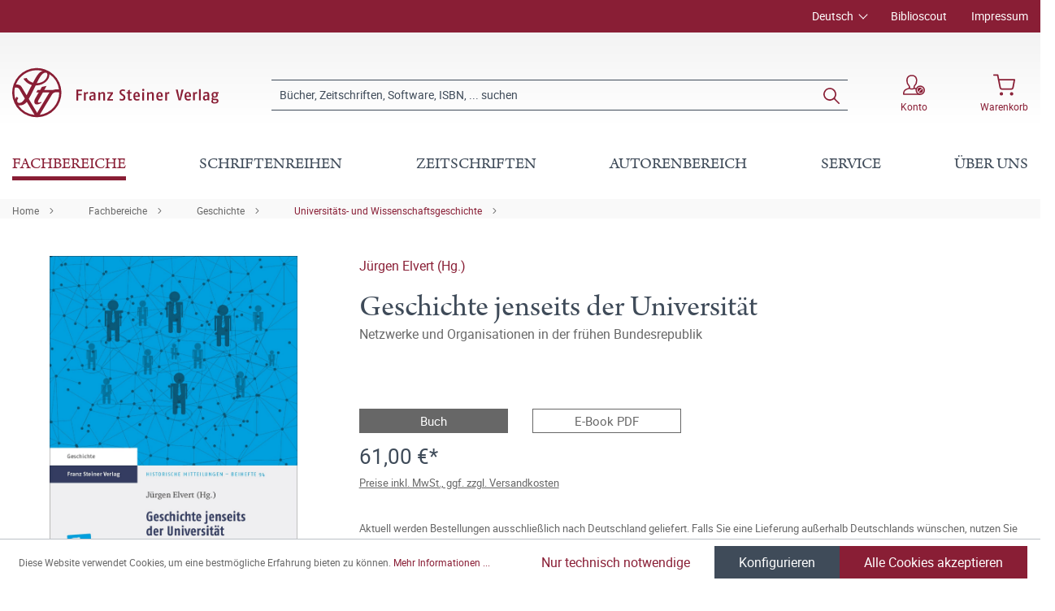

--- FILE ---
content_type: text/html; charset=UTF-8
request_url: https://www.steiner-verlag.de/Geschichte-jenseits-der-Universitaet/9783515113502
body_size: 23986
content:

<!DOCTYPE html>

<html lang="de-DE"
      itemscope="itemscope"
      itemtype="https://schema.org/WebPage">

                            
    <head>
                                        <meta charset="utf-8">
            
                            <meta name="viewport"
                      content="width=device-width, initial-scale=1, shrink-to-fit=no">
            
                            <meta name="author"
                      content="">
                <meta name="robots"
                      content="index,follow">
                <meta name="revisit-after"
                      content="15 days">
                <meta name="keywords"
                      content="">
                <meta name="description"
                      content="Neben den Universitäten als den traditionellen Forschungsstätten entwickelte sich im Bereich der Geschichtswissenschaften nach dem Ende des Zweiten Weltkriegs ein breites Spektrum an Institutionen und Einrichtungen, das hier unter dem Sammelbegriff &quot;auße…">
            
                <meta property="og:type"
          content="product">
    <meta property="og:site_name"
          content="Franz Steiner Verlag">
    <meta property="og:url"
          content="https://www.steiner-verlag.de/Geschichte-jenseits-der-Universitaet/9783515113502">
    <meta property="og:title"
          content="Geschichte jenseits der Universität | 400011350">

    <meta property="og:description"
          content="Neben den Universitäten als den traditionellen Forschungsstätten entwickelte sich im Bereich der Geschichtswissenschaften nach dem Ende des Zweiten Weltkriegs ein breites Spektrum an Institutionen und Einrichtungen, das hier unter dem Sammelbegriff &quot;auße…">
    <meta property="og:image"
          content="https://www.steiner-verlag.de/media/6c/3e/35/1710996335/9783515113502_c.jpg">

    
                        <meta property="product:price:amount"
          content="61">
    <meta property="product:price:currency"
          content="EUR">
    <meta property="product:product_link"
          content="https://www.steiner-verlag.de/Geschichte-jenseits-der-Universitaet/9783515113502">

    <meta name="twitter:card"
          content="product">
    <meta name="twitter:site"
          content="Franz Steiner Verlag">
    <meta name="twitter:title"
          content="Geschichte jenseits der Universität | 400011350">
    <meta name="twitter:description"
          content="Neben den Universitäten als den traditionellen Forschungsstätten entwickelte sich im Bereich der Geschichtswissenschaften nach dem Ende des Zweiten Weltkriegs ein breites Spektrum an Institutionen und Einrichtungen, das hier unter dem Sammelbegriff &quot;auße…">
    <meta name="twitter:image"
          content="https://www.steiner-verlag.de/media/6c/3e/35/1710996335/9783515113502_c.jpg">

                            <meta itemprop="copyrightHolder"
                      content="Franz Steiner Verlag">
                <meta itemprop="copyrightYear"
                      content="">
                <meta itemprop="isFamilyFriendly"
                      content="true">
                <meta itemprop="image"
                      content="https://www.steiner-verlag.de/media/a9/07/52/1624516926/FSV_Logo.png">
            
                                                
    <meta name="format-detection" content="telephone=no">

            <link rel="apple-touch-icon" sizes="180x180" href="https://www.steiner-verlag.de/bundles/davfsv/assets/apple-touch-icon.png?1713864284">
    <link rel="icon" type="image/png" sizes="32x32" href="https://www.steiner-verlag.de/bundles/davfsv/assets/favicon-32x32.png?1713864284">
    <link rel="icon" type="image/png" sizes="16x16" href="https://www.steiner-verlag.de/bundles/davfsv/assets/favicon-16x16.png?1713864284">
    <link rel="manifest" href="https://www.steiner-verlag.de/bundles/davfsv/assets/site.webmanifest?1713864284">
    <link rel="mask-icon" href="https://www.steiner-verlag.de/bundles/davfsv/assets/safari-pinned-tab.svg?1713864284" color="#891e35">
    <meta name="msapplication-TileColor" content="#891e35">
    <meta name="theme-color" content="#891e35">

        
            
    
    <link rel="canonical" href="https://www.steiner-verlag.de/Geschichte-jenseits-der-Universitaet/9783515113502">

                    <title itemprop="name">Geschichte jenseits der Universität | Franz Steiner Verlag</title>
        
            
                                                                    <link rel="stylesheet"
                      href="https://www.steiner-verlag.de/theme/8f5cf8b8f75240531436446f1643ce93/css/all.css?1766065626">
                                    

    

            <link rel="stylesheet" href="https://data.moori.net/fontawesome-free-5.15.4-web/css/all.min.css" crossorigin="anonymous"/>
    
            <link rel="stylesheet" href="https://www.steiner-verlag.de/bundles/moorlfoundation/storefront/css/animate.css?1766065610">
    
    
            <style>
            :root {
                --moorl-advanced-search-width: 600px;
            }
        </style>
    
                        <script>
        window.features = {"V6_5_0_0":true,"v6.5.0.0":true,"V6_6_0_0":false,"v6.6.0.0":false,"V6_7_0_0":false,"v6.7.0.0":false,"VUE3":false,"vue3":false,"JOIN_FILTER":false,"join.filter":false,"MEDIA_PATH":false,"media.path":false,"ES_MULTILINGUAL_INDEX":false,"es.multilingual.index":false,"STOCK_HANDLING":false,"stock.handling":false,"ASYNC_THEME_COMPILATION":false,"async.theme.compilation":false};
    </script>
        
                                                                <script type="text/plain"
                        data-acris-tag-manager-app="true"
                        data-acris-tag-manager-app-options="{&quot;context&quot;:{&quot;controllerName&quot;:&quot;product&quot;,&quot;controllerAction&quot;:&quot;index&quot;,&quot;currency&quot;:{&quot;isoCode&quot;:&quot;EUR&quot;}}}"
                        data-acristagmanagercookie="true">
                    (function(w,d,s,l,i){w[l]=w[l]||[];w[l].push({'gtm.start':
                            new Date().getTime(),event:'gtm.js'});var f=d.getElementsByTagName(s)[0],
                        j=d.createElement(s),dl=l!='dataLayer'?'&l='+l:'';j.async=true;j.src=
                        'https://www.googletagmanager.com/gtm.js?id='+i+dl;f.parentNode.insertBefore(j,f);
                    })(window,document,'script','dataLayer','GTM-M2K2MD4G');
                </script>
                                                    <script type="text/plain"
                            data-acris-tag-manager-app-data-layer="true"
                            data-acristagmanagercookie="true">
                            dataLayer.push({event: null, ecommerce: null, google_tag_params: null});
    dataLayer.push({
                        'event': 'view_item',
                        'ecommerce': {
        'currencyCode': 'EUR',
                                                            'detail': {
            'actionField': {
            'list': ''
            },
            'products': [{
            'name': 'Geschichte jenseits der Universität',
            'id': '400011350',
            'price': '61',
            'brand': '',
            'category': '',
            'variant': ''
            }]
            },
                },
                                            'google_tag_params': {
            'ecomm_pagetype': 'product',
            'ecomm_prodid': '400011350'
            }
                });
                    </script>
                                                <script type="text/javascript">
        var _paq = window._paq || [];
    var ironMatomoDataLayer = {
        'matomoUrl': "https://analytics.deutscher-apotheker-verlag.de/",
        'matomoScript': "matomo.js",
        'siteId': "8",
        'cookieDomain': "",
        'startTracking': "0",
        'cookieName': "",
        'cookieValue': "",
        'cookieValueAsRegex': "",
        'requireCookieConsent': "",
        'track': [],
        'trackLast': [],
    };
                                
    ironMatomoDataLayer.track.push(['setEcommerceView',"400011350","Geschichte jenseits der Universität","Universitäts- und Wissenschaftsgeschichte",61.00]);
            ironMatomoDataLayer.trackLast.push(['trackPageView']);
    ironMatomoDataLayer.trackLast.push(['enableLinkTracking']);
    ironMatomoDataLayer.trackLast.push(['setTrackerUrl', ironMatomoDataLayer.matomoUrl + 'matomo.php']);
    ironMatomoDataLayer.trackLast.push(['setSiteId', ironMatomoDataLayer.siteId]);
    </script>
                                
            
        <script data-acristagmanagercookie="true">
            window.dataLayer = window.dataLayer || [];
            function gtag() { dataLayer.push(arguments); }

            (() => {
                let analyticsStorageEnabled = false;
                let adsEnabled = false;
                                    analyticsStorageEnabled = document.cookie.split(';').some((item) => item.trim().includes('acris-tag-manager=1'));
                                
                // Always set a default consent for consent mode v2
                gtag('consent', 'default', {
                    'ad_user_data': adsEnabled ? 'granted' : 'denied',
                    'ad_storage': adsEnabled ? 'granted' : 'denied',
                    'ad_personalization': adsEnabled ? 'granted' : 'denied',
                    'analytics_storage': analyticsStorageEnabled ? 'granted' : 'denied'
                });
            })();
        </script>
            


                            
            
                
                                    <script>
                    window.useDefaultCookieConsent = true;
                </script>
                    
                                <script>
                window.activeNavigationId = '7910de357a564d9285b5d88da13b447f';
                window.router = {
                    'frontend.cart.offcanvas': '/checkout/offcanvas',
                    'frontend.cookie.offcanvas': '/cookie/offcanvas',
                    'frontend.checkout.finish.page': '/checkout/finish',
                    'frontend.checkout.info': '/widgets/checkout/info',
                    'frontend.menu.offcanvas': '/widgets/menu/offcanvas',
                    'frontend.cms.page': '/widgets/cms',
                    'frontend.cms.navigation.page': '/widgets/cms/navigation',
                    'frontend.account.addressbook': '/widgets/account/address-book',
                    'frontend.country.country-data': '/country/country-state-data',
                    'frontend.app-system.generate-token': '/app-system/Placeholder/generate-token',
                    };
                window.salesChannelId = 'bccb7353e99c4f72b9705b5de761e621';
            </script>
        
                                <script>
                
                window.breakpoints = {"xs":0,"sm":576,"md":768,"lg":992,"xl":1200};
            </script>
        
        
                        
                            <script>
                window.themeAssetsPublicPath = 'https://www.steiner-verlag.de/theme/23f7dfaeeb7c46748210c2de5619964e/assets/';
            </script>
        
                                                                                                    <script type="text/javascript" src="https://www.steiner-verlag.de/theme/8f5cf8b8f75240531436446f1643ce93/js/all.js?1766065626" defer></script>
                                                        

        </head>

    <body class="is-ctl-product is-act-index">

                                <noscript><iframe src="https://www.googletagmanager.com/ns.html?id=GTM-M2K2MD4G"
                          height="0" width="0" style="display:none;visibility:hidden"></iframe></noscript>
                    <noscript class="noscript-main">
                
    <div role="alert"
         class="alert alert-info alert-has-icon">
                                                                                                                                        <span class="icon icon-info">
                        <svg xmlns="http://www.w3.org/2000/svg" xmlns:xlink="http://www.w3.org/1999/xlink" width="24" height="24" viewBox="0 0 24 24"><defs><path d="M12 7c.5523 0 1 .4477 1 1s-.4477 1-1 1-1-.4477-1-1 .4477-1 1-1zm1 9c0 .5523-.4477 1-1 1s-1-.4477-1-1v-5c0-.5523.4477-1 1-1s1 .4477 1 1v5zm11-4c0 6.6274-5.3726 12-12 12S0 18.6274 0 12 5.3726 0 12 0s12 5.3726 12 12zM12 2C6.4772 2 2 6.4772 2 12s4.4772 10 10 10 10-4.4772 10-10S17.5228 2 12 2z" id="icons-default-info" /></defs><use xlink:href="#icons-default-info" fill="#758CA3" fill-rule="evenodd" /></svg>
        </span>
                
                    <div class="alert-content-container">
                                                    
                                    <div class="alert-content">
                                                    Um unseren Shop in vollem Umfang nutzen zu können, empfehlen wir Ihnen Javascript in Ihrem Browser zu aktivieren.
                                            </div>
                
                                                                </div>
            </div>
            </noscript>
        

            <header class="header-main fixed-top">
                                            <div class="top-bar d-none d-lg-block">
        <div class="container">
            <nav class="top-bar-nav">
                <div class="row justify-content-end">
                        <div class="col-auto">
                        
            <div class="top-bar-nav-item top-bar-language">
                            <form method="post"
                      action="/checkout/language"
                      class="language-form"
                      data-form-auto-submit="true">

                                
    <div class="languages-menu dropdown">
        <button class="btn dropdown-toggle top-bar-nav-btn"
                type="button"
                id="languagesDropdown-top-bar"
                data-bs-toggle="dropdown"
                aria-haspopup="true"
                aria-expanded="false">
            <span class="top-bar-nav-text">Deutsch</span>
        </button>
                                                    <div class="top-bar-list dropdown-menu dropdown-menu-end"
                                    aria-labelledby="languagesDropdown-top-bar">
                                                                            <div class="top-bar-list-item dropdown-item item-checked"
                                             title="">

                                                                                                                                                                                            
                                                <label class="top-bar-list-label"
                                                       for="top-bar-324c9896c3e349ce8c3b75af976dc3b1">
                                                    <input id="top-bar-324c9896c3e349ce8c3b75af976dc3b1"
                                                           class="top-bar-list-radio"
                                                           value="324c9896c3e349ce8c3b75af976dc3b1"
                                                           name="languageId"
                                                           type="radio"
                                                         checked>
                                                    <div class="top-bar-list-icon language-flag country-de language-de"></div>
                                                    Deutsch
                                                </label>
                                                                                    </div>
                                                                            <div class="top-bar-list-item dropdown-item"
                                             title="">

                                                                                                                                                                                            
                                                <label class="top-bar-list-label"
                                                       for="top-bar-2fbb5fe2e29a4d70aa5854ce7ce3e20b">
                                                    <input id="top-bar-2fbb5fe2e29a4d70aa5854ce7ce3e20b"
                                                           class="top-bar-list-radio"
                                                           value="2fbb5fe2e29a4d70aa5854ce7ce3e20b"
                                                           name="languageId"
                                                           type="radio"
                                                        >
                                                    <div class="top-bar-list-icon language-flag country-gb language-en"></div>
                                                    English
                                                </label>
                                                                                    </div>
                                                                    </div>
                            
            </div>

    <input name="redirectTo" type="hidden" value="frontend.detail.page"/>

            <input name="redirectParameters[_httpCache]" type="hidden" value="1">
            <input name="redirectParameters[productId]" type="hidden" value="b52c9c7766f84d3e9c018abfe687f252">
                    </form>
                    </div>
        </div>

                                            <div class="col-auto ms-auto">
                                <div class="service-menu">
                    <div class="row">
                                    <div class="col-auto">
                                                <a class="top-bar-list-item"
                           href="https://biblioscout.net/"
                           title="Biblioscout" target="_blank">Biblioscout</a>
                    </div>
                                    <div class="col-auto">
                                                <a class="top-bar-list-item"
                           href="/Service/Impressum/"
                           title="Impressum" >Impressum</a>
                    </div>
                            </div>
            </div>
                        </div>
                                    </div>
            </nav>
        </div>
    </div>
    
                <div class="container">
                    <div class="row align-items-center header-row">
                            <div class="col-12 col-lg-auto header-logo-col">
                        <div class="header-logo-main">
                    <a class="header-logo-main-link"
               href="/"
               title="Zur Startseite gehen">
                            <svg class="dav__icon dav__icon--logo_mobile img-fluid d-lg-none"><use xlink:href="/theme/23f7dfaeeb7c46748210c2de5619964e/assets/dav_icons.svg#logo_mobile"></use></svg>
                <svg class="dav__icon dav__icon--logo_desktop img-fluid d-none d-lg-block"><use xlink:href="/theme/23f7dfaeeb7c46748210c2de5619964e/assets/dav_icons.svg#logo_desktop"></use></svg>
                </a>
            </div>
                </div>
            
                <div class="col-12 order-2 col-sm order-sm-1 header-search-col">
        <div class="row align-items-center">
            <div class="col-sm-auto d-none d-sm-block d-lg-none">
                                                                    <div class="nav-main-toggle">
                                                                            <button
                                            class="btn nav-main-toggle-btn header-actions-btn"
                                            type="button"
                                                                                                                                        data-offcanvas-menu="true"
                                                                                        aria-label="Menü"
                                        >
                                                <svg class="dav__icon dav__icon--hamburger "><use xlink:href="/theme/48b55843a13a488fa8b2008740e2d9b6/assets/dav_icons.svg#hamburger"></use></svg>
                                        </button>
                                                                    </div>
                            
                            </div>
            <div class="col">
                
    <div class="collapse"
         id="searchCollapse">
        <div class="header-search">
                            <form action="/search"
                      method="get"
                                                                      data-search-form="true"
                                                                  data-search-widget-options='{&quot;searchWidgetMinChars&quot;:2}'
                      data-url="/suggest?search="
                      class="header-search-form">
                        <div class="dav__header-search__wrapper d-none d-lg-flex row no-gutters justify-content-end">
            </div>
    <div class="input-group">
                                                    <input type="search"
                                       name="search"
                                       class="form-control header-search-input"
                                       autocomplete="off"
                                       autocapitalize="off"
                                       placeholder="Bücher, Zeitschriften, Software, ISBN, ... suchen"
                                       aria-label="Bücher, Zeitschriften, Software, ISBN, ... suchen"
                                       value=""
                                >
                            
        
                    <div class="input-group-append">
                <button type="submit"
                        class="btn header-search-btn"
                        aria-label="Suchen">
                    <svg class="dav__icon dav__icon--search "><use xlink:href="/theme/48b55843a13a488fa8b2008740e2d9b6/assets/dav_icons.svg#search"></use></svg>
                </button>
            </div>
            </div>
                </form>
                    </div>
    </div>
            </div>
        </div>
    </div>

                <div class="col-12 order-1 col-sm-auto order-sm-2 header-actions-col">
        <div class="row justify-content-between">
                            <div class="col-auto d-sm-none">
                    <div class="menu-button">
                                                                                            <button
                                            class="btn nav-main-toggle-btn header-actions-btn"
                                            type="button"
                                                                                                                                        data-offcanvas-menu="true"
                                                                                        aria-label="Menü"
                                        >
                                                <svg class="dav__icon dav__icon--hamburger "><use xlink:href="/theme/48b55843a13a488fa8b2008740e2d9b6/assets/dav_icons.svg#hamburger"></use></svg>
                                        </button>
                                    
                                            </div>
                </div>
            
            <div class="col-auto">
                <div class="row header-user-actions">
                                            <div class="col-auto d-sm-none">
                            <div class="search-toggle">
                                <button class="btn header-actions-btn search-toggle-btn js-search-toggle-btn collapsed"
                                        type="button"
                                        data-bs-toggle="collapse"
                                        data-bs-target="#searchCollapse"
                                        aria-expanded="false"
                                        aria-controls="searchCollapse"
                                        aria-label="Suchen">
                                    <svg class="dav__icon dav__icon--search "><use xlink:href="/theme/48b55843a13a488fa8b2008740e2d9b6/assets/dav_icons.svg#search"></use></svg>
                                </button>
                            </div>
                        </div>
                    
                                                                        <div class="col-auto">
                                <div class="account-menu">
                                        <div class="dropdown">
            <button class="btn account-menu-btn header-actions-btn"
            type="button"
            id="accountWidget"
            data-offcanvas-account-menu="true"
            data-bs-toggle="dropdown"
            aria-haspopup="true"
            aria-expanded="false"
            aria-label="Konto">
                    <svg class="dav__icon dav__icon--account-logged-out "><use xlink:href="/theme/48b55843a13a488fa8b2008740e2d9b6/assets/dav_icons.svg#account-logged-out"></use></svg>
                <span class="dav__header-actions__label d-none d-lg-block">Konto</span>
    </button>

                    <div class="dropdown-menu dropdown-menu-end account-menu-dropdown js-account-menu-dropdown"
                 aria-labelledby="accountWidget">
                


                                                    <script data-acris-tag-manager-app-data="product-page-loaded"
                        type="application/json">{"context":{"currency":"EUR"},"product":{"id":"b52c9c7766f84d3e9c018abfe687f252","number":"400011350","name":"Geschichte jenseits der Universit\u00e4t","price":61.0,"currency":"EUR","quantity":1}}</script>
                        
            

            <div class="offcanvas-header">
                            <button class="btn btn-light offcanvas-close js-offcanvas-close">
                                                                                                                                                    <span class="icon icon-x icon-sm">
                        <svg xmlns="http://www.w3.org/2000/svg" xmlns:xlink="http://www.w3.org/1999/xlink" width="24" height="24" viewBox="0 0 24 24"><defs><path d="m10.5858 12-7.293-7.2929c-.3904-.3905-.3904-1.0237 0-1.4142.3906-.3905 1.0238-.3905 1.4143 0L12 10.5858l7.2929-7.293c.3905-.3904 1.0237-.3904 1.4142 0 .3905.3906.3905 1.0238 0 1.4143L13.4142 12l7.293 7.2929c.3904.3905.3904 1.0237 0 1.4142-.3906.3905-1.0238.3905-1.4143 0L12 13.4142l-7.2929 7.293c-.3905.3904-1.0237.3904-1.4142 0-.3905-.3906-.3905-1.0238 0-1.4143L10.5858 12z" id="icons-default-x" /></defs><use xlink:href="#icons-default-x" fill="#758CA3" fill-rule="evenodd" /></svg>
        </span>
                        
                                            Menü schließen
                                    </button>
                    </div>
    
            <div class="offcanvas-body">
                <div class="account-menu">
                                    <div class="dropdown-header account-menu-header">
                    Konto
                </div>
                    
                                    <div class="account-menu-login">
                                            <a href="/account/login"
                           title="Anmelden"
                           class="btn btn-primary account-menu-login-button">
                            Anmelden
                        </a>
                    
                                            <div class="account-menu-register">
                            oder <a href="/account/login"
                                                                            title="Registrieren">registrieren</a>
                        </div>
                                    </div>
                    
                </div>
        </div>
                </div>
            </div>
                                </div>
                            </div>
                        
                    
                                                                        <div class="col-auto">
                                <div
                                    class="header-cart"
                                                                                                                data-offcanvas-cart="true"
                                                                    >
                                    <a class="btn header-cart-btn header-actions-btn"
                                       href="/checkout/cart"
                                       data-cart-widget="true"
                                       title="Warenkorb"
                                       aria-label="Warenkorb">
                                            <svg class="dav__icon dav__icon--cart "><use xlink:href="/theme/48b55843a13a488fa8b2008740e2d9b6/assets/dav_icons.svg#cart"></use></svg>
    <span class="dav__header-actions__label d-none d-lg-block">Warenkorb</span>
                                        </a>
                                </div>
                            </div>
                        
                                    </div>
            </div>
        </div>
    </div>
        </div>
    
        </div>
                </header>
    <div class="dav__header__spacer d-lg-none"></div>
    <div class="dav__navigation-darken"></div>
    <div class="dav__search-suggest-darken"></div>

                    <div class="nav-main">
                                        <div class="main-navigation"
         id="mainNavigation"
         data-flyout-menu="true">
                    <div class="container">
                                    <nav class="nav main-navigation-menu"
                        itemscope="itemscope"
                        itemtype="http://schema.org/SiteNavigationElement">
                        
                        
                                                    
                                                                                            
                                        
            <a class="nav-link main-navigation-link active"
           href="https://www.steiner-verlag.de/Fachbereiche/"
           itemprop="url"
                            data-flyout-menu-trigger="b4b77d6b4bdb454c99d268f5d4dad4a2"
                       title="Fachbereiche">
            <div class="main-navigation-link-text">
                <span itemprop="name">Fachbereiche</span>
            </div>
        </a>
                                                                                                
                                        
            <a class="nav-link main-navigation-link"
           href="/series"
           itemprop="url"
                       title="Schriftenreihen">
            <div class="main-navigation-link-text">
                <span itemprop="name">Schriftenreihen</span>
            </div>
        </a>
                                                                                                
                                        
            <a class="nav-link main-navigation-link"
           href="/zeitschriften"
           itemprop="url"
                       title="Zeitschriften">
            <div class="main-navigation-link-text">
                <span itemprop="name">Zeitschriften</span>
            </div>
        </a>
                                                                                                
                                        
            <a class="nav-link main-navigation-link"
           href="https://www.steiner-verlag.de/Autorenbereich/"
           itemprop="url"
                            data-flyout-menu-trigger="01905eb15b967970a722142c88828b8a"
                       title="Autorenbereich">
            <div class="main-navigation-link-text">
                <span itemprop="name">Autorenbereich</span>
            </div>
        </a>
                                                                                                
                                        
            <a class="nav-link main-navigation-link"
           href="https://www.steiner-verlag.de/Service/"
           itemprop="url"
                            data-flyout-menu-trigger="e9ebd42dc134454e88353ece437d6f93"
                       title="Service">
            <div class="main-navigation-link-text">
                <span itemprop="name">Service</span>
            </div>
        </a>
                                                                                                
                                        
            <a class="nav-link main-navigation-link"
           href="https://www.steiner-verlag.de/UEber-uns/"
           itemprop="url"
                            data-flyout-menu-trigger="14e798b18a9b45a1b7d72b0ec5347a2c"
                       title="Über uns">
            <div class="main-navigation-link-text">
                <span itemprop="name">Über uns</span>
            </div>
        </a>
                                                                            </nav>
                            </div>
        
                                                                                                                                                                                                                                                                                                                                                        
                                                <div class="navigation-flyouts">
                                    
                                    <div class="navigation-flyout"
                     data-flyout-menu-id="b4b77d6b4bdb454c99d268f5d4dad4a2">

                                        
                    <div class="navigation-flyout-bar">
                        <div class="container">
                            <div class="row">
                                                                    <div class="col">
                                        <div class="navigation-flyout-category-link">
                                                                                                                                                <a class="nav-link"
                                                       href="https://www.steiner-verlag.de/Fachbereiche/"
                                                       itemprop="url"
                                                       title="Fachbereiche">
                                                                                                                    Gesamtübersicht Fachbereiche
                                                                                                            </a>
                                                                                                                                    </div>
                                    </div>
                                
                                                                    <div class="col-auto">
                                        <div class="navigation-flyout-close js-close-flyout-menu">
                                                                                                                                                                                                                                                        <span class="icon icon-x">
                        <svg xmlns="http://www.w3.org/2000/svg" xmlns:xlink="http://www.w3.org/1999/xlink" width="24" height="24" viewBox="0 0 24 24"><use xlink:href="#icons-default-x" fill="#758CA3" fill-rule="evenodd" /></svg>
        </span>
                                                                                                                                        </div>
                                    </div>
                                                            </div>
                        </div>
                    </div>

                    <div class="dav__navigation-flyout-container">
                        <div class="container">
                                                                        
            <div class="row navigation-flyout-content">
                            <div class="col">
                    <div class="navigation-flyout-categories">
                            <div class="row">
        
                    
    
        
    
    
            <div class="col-3 navigation-flyout-col">
                                                                    
                                                                                
                                                                        <input type="checkbox"
                                   id="dav__navigation-sub-menu-4e5d0b373ef2488491cf222fff806e41"
                                   class="dav__navigation-sub-menu-input"
                                   aria-labelledby="dav__navigation-sub-menu-4e5d0b373ef2488491cf222fff806e41-top-label dav__navigation-sub-menu-4e5d0b373ef2488491cf222fff806e41-back-label" />
                            <label class="nav-item nav-link navigation-flyout-link dav__navigation-flyout-link--has-children"
                                   id="dav__navigation-sub-menu-4e5d0b373ef2488491cf222fff806e41-top-label"
                                   for="dav__navigation-sub-menu-4e5d0b373ef2488491cf222fff806e41"
                                   title="Altertumswissenschaften">
                                <span itemprop="name">Altertumswissenschaften</span>
                            </label>

                                                            <div class="dav__navigation-sub-menu">
    <div class="navigation-flyout-bar">
        <div class="container">
            <div class="row">
                <div class="col-2 col-xl-1 dav__navigation-sub-menu-bar-spacer"></div>
                <div class="col">
                    <div class="navigation-flyout-category-link">
                                                    <a class="nav-link"
                               href="https://www.steiner-verlag.de/Fachbereiche/Altertumswissenschaften/"
                               itemprop="url"
                               title="Altertumswissenschaften">
                                                                    Gesamtübersicht Altertumswissenschaften
                                                            </a>
                                            </div>
                </div>

                <div class="col-auto">
                    <div class="navigation-flyout-close js-close-flyout-menu">
                                                                                                                                <span class="icon icon-x">
                        <svg xmlns="http://www.w3.org/2000/svg" xmlns:xlink="http://www.w3.org/1999/xlink" width="24" height="24" viewBox="0 0 24 24"><use xlink:href="#icons-default-x" fill="#758CA3" fill-rule="evenodd" /></svg>
        </span>
                        </div>
                </div>
            </div>
        </div>
    </div>

    <div class="dav__navigation-sub-menu-content">
        <div class="container">
            <div class="row">
                <div class="col-2 col-xl-1 navigation-flyout-col dav__navigation-flyout-col--back">
                    <label class="btn btn-tertiary dav__navigation-sub-menu-back"
                           id="dav__navigation-sub-menu-4e5d0b373ef2488491cf222fff806e41-back-label"
                           for="dav__navigation-sub-menu-4e5d0b373ef2488491cf222fff806e41">
                        zurück
                    </label>
                </div>

                
                    
    
                    
                        
    
            <div class="col-4 navigation-flyout-col">
                                                                    
                                                                                
                                                                        <a class="nav-item nav-link navigation-flyout-link"
                               href="https://www.steiner-verlag.de/Fachbereiche/Altertumswissenschaften/Alte-Geschichte/"
                               itemprop=""
                                                              title="Alte Geschichte">
                                <span itemprop="name">Alte Geschichte</span>
                            </a>
                                                                                                                                
                                                                                
                                                                        <a class="nav-item nav-link navigation-flyout-link"
                               href="https://www.steiner-verlag.de/Fachbereiche/Altertumswissenschaften/Klassische-Philologie/"
                               itemprop=""
                                                              title="Klassische Philologie">
                                <span itemprop="name">Klassische Philologie</span>
                            </a>
                                                                                </div>
            <div class="col-4 navigation-flyout-col">
                                                                    
                                                                                
                                                                        <a class="nav-item nav-link navigation-flyout-link"
                               href="https://www.steiner-verlag.de/Fachbereiche/Altertumswissenschaften/Klassische-Archaeologie/"
                               itemprop=""
                                                              title="Klassische Archäologie">
                                <span itemprop="name">Klassische Archäologie</span>
                            </a>
                                                                                                            </div>
                </div>
        </div>
    </div>
</div>
                                                                                                                                                            
                                                                                
                                                                        <a class="nav-item nav-link navigation-flyout-link"
                               href="https://www.steiner-verlag.de/Fachbereiche/Praehistorie/"
                               itemprop=""
                                                              title="Prähistorie">
                                <span itemprop="name">Prähistorie</span>
                            </a>
                                                                                                                                
                                                                                
                                                                        <input type="checkbox"
                                   id="dav__navigation-sub-menu-ed83da77a4b04d96a929cf100f1f5911"
                                   class="dav__navigation-sub-menu-input"
                                   aria-labelledby="dav__navigation-sub-menu-ed83da77a4b04d96a929cf100f1f5911-top-label dav__navigation-sub-menu-ed83da77a4b04d96a929cf100f1f5911-back-label" />
                            <label class="nav-item nav-link navigation-flyout-link dav__navigation-flyout-link--has-children"
                                   id="dav__navigation-sub-menu-ed83da77a4b04d96a929cf100f1f5911-top-label"
                                   for="dav__navigation-sub-menu-ed83da77a4b04d96a929cf100f1f5911"
                                   title="Geschichte">
                                <span itemprop="name">Geschichte</span>
                            </label>

                                                            <div class="dav__navigation-sub-menu">
    <div class="navigation-flyout-bar">
        <div class="container">
            <div class="row">
                <div class="col-2 col-xl-1 dav__navigation-sub-menu-bar-spacer"></div>
                <div class="col">
                    <div class="navigation-flyout-category-link">
                                                    <a class="nav-link"
                               href="https://www.steiner-verlag.de/Fachbereiche/Geschichte/"
                               itemprop="url"
                               title="Geschichte">
                                                                    Gesamtübersicht Geschichte
                                                            </a>
                                            </div>
                </div>

                <div class="col-auto">
                    <div class="navigation-flyout-close js-close-flyout-menu">
                                                                                                                                <span class="icon icon-x">
                        <svg xmlns="http://www.w3.org/2000/svg" xmlns:xlink="http://www.w3.org/1999/xlink" width="24" height="24" viewBox="0 0 24 24"><use xlink:href="#icons-default-x" fill="#758CA3" fill-rule="evenodd" /></svg>
        </span>
                        </div>
                </div>
            </div>
        </div>
    </div>

    <div class="dav__navigation-sub-menu-content">
        <div class="container">
            <div class="row">
                <div class="col-2 col-xl-1 navigation-flyout-col dav__navigation-flyout-col--back">
                    <label class="btn btn-tertiary dav__navigation-sub-menu-back"
                           id="dav__navigation-sub-menu-ed83da77a4b04d96a929cf100f1f5911-back-label"
                           for="dav__navigation-sub-menu-ed83da77a4b04d96a929cf100f1f5911">
                        zurück
                    </label>
                </div>

                
                    
    
                    
                        
    
            <div class="col-4 navigation-flyout-col">
                                                                    
                                                                                
                                                                        <a class="nav-item nav-link navigation-flyout-link"
                               href="https://www.steiner-verlag.de/Fachbereiche/Geschichte/Sozial-und-Kulturgeschichte/"
                               itemprop=""
                                                              title="Sozial- und Kulturgeschichte">
                                <span itemprop="name">Sozial- und Kulturgeschichte</span>
                            </a>
                                                                                                                                
                                                                                
                                                                        <a class="nav-item nav-link navigation-flyout-link"
                               href="https://www.steiner-verlag.de/Fachbereiche/Geschichte/Universitaets-und-Wissenschaftsgeschichte/"
                               itemprop=""
                                                              title="Universitäts- und Wissenschaftsgeschichte">
                                <span itemprop="name">Universitäts- und Wissenschaftsgeschichte</span>
                            </a>
                                                                                                                                
                                                                                
                                                                        <a class="nav-item nav-link navigation-flyout-link"
                               href="https://www.steiner-verlag.de/Fachbereiche/Geschichte/Medizingeschichte/"
                               itemprop=""
                                                              title="Medizingeschichte">
                                <span itemprop="name">Medizingeschichte</span>
                            </a>
                                                                                                                                
                                                                                
                                                                        <a class="nav-item nav-link navigation-flyout-link"
                               href="https://www.steiner-verlag.de/Fachbereiche/Geschichte/Wirtschafts-und-Unternehmensgeschichte/"
                               itemprop=""
                                                              title="Wirtschafts- und Unternehmensgeschichte">
                                <span itemprop="name">Wirtschafts- und Unternehmensgeschichte</span>
                            </a>
                                                                                                                                
                                                                                
                                                                        <a class="nav-item nav-link navigation-flyout-link"
                               href="https://www.steiner-verlag.de/Fachbereiche/Geschichte/Osteuropaeische-Geschichte/"
                               itemprop=""
                                                              title="Osteuropäische Geschichte">
                                <span itemprop="name">Osteuropäische Geschichte</span>
                            </a>
                                                                                                                                
                                                                                
                                                                        <a class="nav-item nav-link navigation-flyout-link"
                               href="https://www.steiner-verlag.de/Fachbereiche/Geschichte/Geschichte-Amerikas/"
                               itemprop=""
                                                              title="Geschichte Amerikas">
                                <span itemprop="name">Geschichte Amerikas</span>
                            </a>
                                                                                </div>
            <div class="col-4 navigation-flyout-col">
                                                                    
                                                                                
                                                                        <a class="nav-item nav-link navigation-flyout-link"
                               href="https://www.steiner-verlag.de/Fachbereiche/Geschichte/Geschichte-Afrikas-Asiens-und-Australiens/"
                               itemprop=""
                                                              title="Geschichte Afrikas, Asiens und Australiens">
                                <span itemprop="name">Geschichte Afrikas, Asiens und Australiens</span>
                            </a>
                                                                                                                                
                                                                                
                                                                        <a class="nav-item nav-link navigation-flyout-link"
                               href="https://www.steiner-verlag.de/Fachbereiche/Geschichte/Landes-und-Regionalgeschichte/"
                               itemprop=""
                                                              title="Landes- und Regionalgeschichte">
                                <span itemprop="name">Landes- und Regionalgeschichte</span>
                            </a>
                                                                                                                                
                                                                                
                                                                        <a class="nav-item nav-link navigation-flyout-link"
                               href="https://www.steiner-verlag.de/Fachbereiche/Geschichte/19.-21.-Jahrhundert/"
                               itemprop=""
                                                              title="19.–21. Jahrhundert">
                                <span itemprop="name">19.–21. Jahrhundert</span>
                            </a>
                                                                                                                                
                                                                                
                                                                        <a class="nav-item nav-link navigation-flyout-link"
                               href="https://www.steiner-verlag.de/Fachbereiche/Geschichte/Fruehe-Neuzeit/"
                               itemprop=""
                                                              title="Frühe Neuzeit">
                                <span itemprop="name">Frühe Neuzeit</span>
                            </a>
                                                                                                                                
                                                                                
                                                                        <a class="nav-item nav-link navigation-flyout-link"
                               href="https://www.steiner-verlag.de/Fachbereiche/Geschichte/Mittelalter/"
                               itemprop=""
                                                              title="Mittelalter">
                                <span itemprop="name">Mittelalter</span>
                            </a>
                                                                                                                                
                                                                                
                                                                        <a class="nav-item nav-link navigation-flyout-link"
                               href="https://www.steiner-verlag.de/Fachbereiche/Geschichte/Grundlagen-und-Methodik/"
                               itemprop=""
                                                              title="Grundlagen und Methodik">
                                <span itemprop="name">Grundlagen und Methodik</span>
                            </a>
                                                                                </div>
                </div>
        </div>
    </div>
</div>
                                                                                                                                                            
                                                                                
                                                                        <input type="checkbox"
                                   id="dav__navigation-sub-menu-01970d18abe876249101e9d547cafcc4"
                                   class="dav__navigation-sub-menu-input"
                                   aria-labelledby="dav__navigation-sub-menu-01970d18abe876249101e9d547cafcc4-top-label dav__navigation-sub-menu-01970d18abe876249101e9d547cafcc4-back-label" />
                            <label class="nav-item nav-link navigation-flyout-link dav__navigation-flyout-link--has-children"
                                   id="dav__navigation-sub-menu-01970d18abe876249101e9d547cafcc4-top-label"
                                   for="dav__navigation-sub-menu-01970d18abe876249101e9d547cafcc4"
                                   title="Germanistik">
                                <span itemprop="name">Germanistik</span>
                            </label>

                                                            <div class="dav__navigation-sub-menu">
    <div class="navigation-flyout-bar">
        <div class="container">
            <div class="row">
                <div class="col-2 col-xl-1 dav__navigation-sub-menu-bar-spacer"></div>
                <div class="col">
                    <div class="navigation-flyout-category-link">
                                                    <a class="nav-link"
                               href="https://www.steiner-verlag.de/Fachbereiche/Germanistik/"
                               itemprop="url"
                               title="Germanistik">
                                                                    Gesamtübersicht Germanistik
                                                            </a>
                                            </div>
                </div>

                <div class="col-auto">
                    <div class="navigation-flyout-close js-close-flyout-menu">
                                                                                                                                <span class="icon icon-x">
                        <svg xmlns="http://www.w3.org/2000/svg" xmlns:xlink="http://www.w3.org/1999/xlink" width="24" height="24" viewBox="0 0 24 24"><use xlink:href="#icons-default-x" fill="#758CA3" fill-rule="evenodd" /></svg>
        </span>
                        </div>
                </div>
            </div>
        </div>
    </div>

    <div class="dav__navigation-sub-menu-content">
        <div class="container">
            <div class="row">
                <div class="col-2 col-xl-1 navigation-flyout-col dav__navigation-flyout-col--back">
                    <label class="btn btn-tertiary dav__navigation-sub-menu-back"
                           id="dav__navigation-sub-menu-01970d18abe876249101e9d547cafcc4-back-label"
                           for="dav__navigation-sub-menu-01970d18abe876249101e9d547cafcc4">
                        zurück
                    </label>
                </div>

                
                    
    
        
                        
    
            <div class="col-3 navigation-flyout-col">
                                                                    
                                                                                
                                                                        <a class="nav-item nav-link navigation-flyout-link"
                               href="https://www.steiner-verlag.de/Fachbereiche/Germanistik/Germanistische-Linguistik/"
                               itemprop=""
                                                              title="Germanistische Linguistik">
                                <span itemprop="name">Germanistische Linguistik</span>
                            </a>
                                                                                </div>
            <div class="col-3 navigation-flyout-col">
                                                                    
                                                                                
                                                                        <a class="nav-item nav-link navigation-flyout-link"
                               href="https://www.steiner-verlag.de/Fachbereiche/Germanistik/Neuere-deutsche-Literaturwissenschaft/"
                               itemprop=""
                                                              title="Neuere deutsche Literaturwissenschaft">
                                <span itemprop="name">Neuere deutsche Literaturwissenschaft</span>
                            </a>
                                                                                </div>
            <div class="col-3 navigation-flyout-col">
                                                </div>
                </div>
        </div>
    </div>
</div>
                                                                                                                                                            
                                                                                
                                                                        <a class="nav-item nav-link navigation-flyout-link"
                               href="https://www.steiner-verlag.de/Fachbereiche/Komparatistik/"
                               itemprop=""
                                                              title="Komparatistik">
                                <span itemprop="name">Komparatistik</span>
                            </a>
                                                                                </div>
            <div class="col-3 navigation-flyout-col">
                                                                    
                                                                                
                                                                        <a class="nav-item nav-link navigation-flyout-link"
                               href="https://www.steiner-verlag.de/Fachbereiche/Romanistik/"
                               itemprop=""
                                                              title="Romanistik">
                                <span itemprop="name">Romanistik</span>
                            </a>
                                                                                                                                
                                                                                
                                                                        <a class="nav-item nav-link navigation-flyout-link"
                               href="https://www.steiner-verlag.de/Fachbereiche/Orientalistik/"
                               itemprop=""
                                                              title="Orientalistik">
                                <span itemprop="name">Orientalistik</span>
                            </a>
                                                                                                                                
                                                                                
                                                                        <a class="nav-item nav-link navigation-flyout-link"
                               href="https://www.steiner-verlag.de/Fachbereiche/Kunstgeschichte/"
                               itemprop=""
                                                              title="Kunstgeschichte">
                                <span itemprop="name">Kunstgeschichte</span>
                            </a>
                                                                                                                                
                                                                                
                                                                        <a class="nav-item nav-link navigation-flyout-link"
                               href="https://www.steiner-verlag.de/Fachbereiche/Musikwissenschaft/"
                               itemprop=""
                                                              title="Musikwissenschaft">
                                <span itemprop="name">Musikwissenschaft</span>
                            </a>
                                                                                                                                
                                                                                
                                                                        <a class="nav-item nav-link navigation-flyout-link"
                               href="https://www.steiner-verlag.de/Fachbereiche/Philosophie/"
                               itemprop=""
                                                              title="Philosophie">
                                <span itemprop="name">Philosophie</span>
                            </a>
                                                                                </div>
            <div class="col-3 navigation-flyout-col">
                                                                    
                                                                                
                                                                        <a class="nav-item nav-link navigation-flyout-link"
                               href="https://www.steiner-verlag.de/Fachbereiche/Bildungswissenschaften/"
                               itemprop=""
                                                              title="Bildungswissenschaften">
                                <span itemprop="name">Bildungswissenschaften</span>
                            </a>
                                                                                                                                
                                                                                
                                                                        <a class="nav-item nav-link navigation-flyout-link"
                               href="https://www.steiner-verlag.de/Fachbereiche/Geographie/"
                               itemprop=""
                                                              title="Geographie">
                                <span itemprop="name">Geographie</span>
                            </a>
                                                                                                                                
                                                                                
                                                                        <input type="checkbox"
                                   id="dav__navigation-sub-menu-40a9d5c4dd81443d9ea71b127b46cf50"
                                   class="dav__navigation-sub-menu-input"
                                   aria-labelledby="dav__navigation-sub-menu-40a9d5c4dd81443d9ea71b127b46cf50-top-label dav__navigation-sub-menu-40a9d5c4dd81443d9ea71b127b46cf50-back-label" />
                            <label class="nav-item nav-link navigation-flyout-link dav__navigation-flyout-link--has-children"
                                   id="dav__navigation-sub-menu-40a9d5c4dd81443d9ea71b127b46cf50-top-label"
                                   for="dav__navigation-sub-menu-40a9d5c4dd81443d9ea71b127b46cf50"
                                   title="Rechtswissenschaften">
                                <span itemprop="name">Rechtswissenschaften</span>
                            </label>

                                                            <div class="dav__navigation-sub-menu">
    <div class="navigation-flyout-bar">
        <div class="container">
            <div class="row">
                <div class="col-2 col-xl-1 dav__navigation-sub-menu-bar-spacer"></div>
                <div class="col">
                    <div class="navigation-flyout-category-link">
                                                    <a class="nav-link"
                               href="https://www.steiner-verlag.de/Fachbereiche/Rechtswissenschaften/"
                               itemprop="url"
                               title="Rechtswissenschaften">
                                                                    Gesamtübersicht Rechtswissenschaften
                                                            </a>
                                            </div>
                </div>

                <div class="col-auto">
                    <div class="navigation-flyout-close js-close-flyout-menu">
                                                                                                                                <span class="icon icon-x">
                        <svg xmlns="http://www.w3.org/2000/svg" xmlns:xlink="http://www.w3.org/1999/xlink" width="24" height="24" viewBox="0 0 24 24"><use xlink:href="#icons-default-x" fill="#758CA3" fill-rule="evenodd" /></svg>
        </span>
                        </div>
                </div>
            </div>
        </div>
    </div>

    <div class="dav__navigation-sub-menu-content">
        <div class="container">
            <div class="row">
                <div class="col-2 col-xl-1 navigation-flyout-col dav__navigation-flyout-col--back">
                    <label class="btn btn-tertiary dav__navigation-sub-menu-back"
                           id="dav__navigation-sub-menu-40a9d5c4dd81443d9ea71b127b46cf50-back-label"
                           for="dav__navigation-sub-menu-40a9d5c4dd81443d9ea71b127b46cf50">
                        zurück
                    </label>
                </div>

                
                    
    
        
                        
    
            <div class="col-3 navigation-flyout-col">
                                                                    
                                                                                
                                                                        <a class="nav-item nav-link navigation-flyout-link"
                               href="https://www.steiner-verlag.de/Fachbereiche/Rechtswissenschaften/Rechtsphilosophie/"
                               itemprop=""
                                                              title="Rechtsphilosophie">
                                <span itemprop="name">Rechtsphilosophie</span>
                            </a>
                                                                                                                                
                                                                                
                                                                        <a class="nav-item nav-link navigation-flyout-link"
                               href="https://www.steiner-verlag.de/Fachbereiche/Rechtswissenschaften/Rechtstheorie-und-geschichte/"
                               itemprop=""
                                                              title="Rechtstheorie und -geschichte">
                                <span itemprop="name">Rechtstheorie und -geschichte</span>
                            </a>
                                                                                                                                
                                                                                
                                                                        <a class="nav-item nav-link navigation-flyout-link"
                               href="https://www.steiner-verlag.de/Fachbereiche/Rechtswissenschaften/Ostrecht/"
                               itemprop=""
                                                              title="Ostrecht">
                                <span itemprop="name">Ostrecht</span>
                            </a>
                                                                                </div>
            <div class="col-3 navigation-flyout-col">
                                                                    
                                                                                
                                                                        <a class="nav-item nav-link navigation-flyout-link"
                               href="https://www.steiner-verlag.de/Fachbereiche/Rechtswissenschaften/Internationales-Recht/"
                               itemprop=""
                                                              title="Internationales Recht">
                                <span itemprop="name">Internationales Recht</span>
                            </a>
                                                                                                                                
                                                                                
                                                                        <a class="nav-item nav-link navigation-flyout-link"
                               href="https://www.steiner-verlag.de/Fachbereiche/Rechtswissenschaften/OEffentliches-Recht/"
                               itemprop=""
                                                              title="Öffentliches Recht">
                                <span itemprop="name">Öffentliches Recht</span>
                            </a>
                                                                                                                                
                                                                                
                                                                        <a class="nav-item nav-link navigation-flyout-link"
                               href="https://www.steiner-verlag.de/Fachbereiche/Rechtswissenschaften/Privatrecht/"
                               itemprop=""
                                                              title="Privatrecht">
                                <span itemprop="name">Privatrecht</span>
                            </a>
                                                                                </div>
            <div class="col-3 navigation-flyout-col">
                                                                    
                                                                                
                                                                        <a class="nav-item nav-link navigation-flyout-link"
                               href="https://www.steiner-verlag.de/Fachbereiche/Rechtswissenschaften/Strafrecht/"
                               itemprop=""
                                                              title="Strafrecht">
                                <span itemprop="name">Strafrecht</span>
                            </a>
                                                                                                                                        </div>
                </div>
        </div>
    </div>
</div>
                                                                                                                                                            
                                                                                
                                                                        <a class="nav-item nav-link navigation-flyout-link"
                               href="https://www.steiner-verlag.de/Fachbereiche/OEffentliche-Verwaltung-und-Finanzen/"
                               itemprop=""
                                                              title="Öffentliche Verwaltung und Finanzen">
                                <span itemprop="name">Öffentliche Verwaltung und Finanzen</span>
                            </a>
                                                                                                                                
                                                                                
                                                                        <a class="nav-item nav-link navigation-flyout-link"
                               href="https://www.steiner-verlag.de/Fachbereiche/Politik-und-Sozialwissenschaften/"
                               itemprop=""
                                                              title="Politik- und Sozialwissenschaften">
                                <span itemprop="name">Politik- und Sozialwissenschaften</span>
                            </a>
                                                                                </div>
            <div class="col-3 navigation-flyout-col">
                                                                    
                                                                                
                                                                        <a class="nav-item nav-link navigation-flyout-link"
                               href="https://www.steiner-verlag.de/Fachbereiche/Wirtschaftswissenschaften/"
                               itemprop=""
                                                              title="Wirtschaftswissenschaften">
                                <span itemprop="name">Wirtschaftswissenschaften</span>
                            </a>
                                                                                                                                
                                                                                
                                                                        <input type="checkbox"
                                   id="dav__navigation-sub-menu-b766f6b7c1ac4ea6a990efb40819864b"
                                   class="dav__navigation-sub-menu-input"
                                   aria-labelledby="dav__navigation-sub-menu-b766f6b7c1ac4ea6a990efb40819864b-top-label dav__navigation-sub-menu-b766f6b7c1ac4ea6a990efb40819864b-back-label" />
                            <label class="nav-item nav-link navigation-flyout-link dav__navigation-flyout-link--has-children"
                                   id="dav__navigation-sub-menu-b766f6b7c1ac4ea6a990efb40819864b-top-label"
                                   for="dav__navigation-sub-menu-b766f6b7c1ac4ea6a990efb40819864b"
                                   title="Veröffentlichungen der Akademien">
                                <span itemprop="name">Veröffentlichungen der Akademien</span>
                            </label>

                                                            <div class="dav__navigation-sub-menu">
    <div class="navigation-flyout-bar">
        <div class="container">
            <div class="row">
                <div class="col-2 col-xl-1 dav__navigation-sub-menu-bar-spacer"></div>
                <div class="col">
                    <div class="navigation-flyout-category-link">
                                                    <a class="nav-link"
                               href="https://www.steiner-verlag.de/Fachbereiche/Veroeffentlichungen-der-Akademien/"
                               itemprop="url"
                               title="Veröffentlichungen der Akademien">
                                                                    Gesamtübersicht Veröffentlichungen der Akademien
                                                            </a>
                                            </div>
                </div>

                <div class="col-auto">
                    <div class="navigation-flyout-close js-close-flyout-menu">
                                                                                                                                <span class="icon icon-x">
                        <svg xmlns="http://www.w3.org/2000/svg" xmlns:xlink="http://www.w3.org/1999/xlink" width="24" height="24" viewBox="0 0 24 24"><use xlink:href="#icons-default-x" fill="#758CA3" fill-rule="evenodd" /></svg>
        </span>
                        </div>
                </div>
            </div>
        </div>
    </div>

    <div class="dav__navigation-sub-menu-content">
        <div class="container">
            <div class="row">
                <div class="col-2 col-xl-1 navigation-flyout-col dav__navigation-flyout-col--back">
                    <label class="btn btn-tertiary dav__navigation-sub-menu-back"
                           id="dav__navigation-sub-menu-b766f6b7c1ac4ea6a990efb40819864b-back-label"
                           for="dav__navigation-sub-menu-b766f6b7c1ac4ea6a990efb40819864b">
                        zurück
                    </label>
                </div>

                
                    
    
        
                        
    
            <div class="col-3 navigation-flyout-col">
                                                                    
                                                                                
                                                                        <a class="nav-item nav-link navigation-flyout-link"
                               href="https://www.steiner-verlag.de/Fachbereiche/Veroeffentlichungen-der-Akademien/Wissenschaftliche-Gesellschaft-Frankfurt/"
                               itemprop=""
                                                              title="Wissenschaftliche Gesellschaft Frankfurt">
                                <span itemprop="name">Wissenschaftliche Gesellschaft Frankfurt</span>
                            </a>
                                                                                </div>
            <div class="col-3 navigation-flyout-col">
                                                                    
                                                                                
                                                                        <a class="nav-item nav-link navigation-flyout-link"
                               href="https://www.steiner-verlag.de/Fachbereiche/Veroeffentlichungen-der-Akademien/Akademie-Erfurt/"
                               itemprop=""
                                                              title="Akademie Erfurt">
                                <span itemprop="name">Akademie Erfurt</span>
                            </a>
                                                                                </div>
            <div class="col-3 navigation-flyout-col">
                                                                    
                                                                                
                                                                        <a class="nav-item nav-link navigation-flyout-link"
                               href="https://www.steiner-verlag.de/Fachbereiche/Veroeffentlichungen-der-Akademien/Akademie-Mainz/"
                               itemprop=""
                                                              title="Akademie Mainz">
                                <span itemprop="name">Akademie Mainz</span>
                            </a>
                                                                                </div>
                </div>
        </div>
    </div>
</div>
                                                                                                                                                            
                                                                                
                                                                        <a class="nav-item nav-link navigation-flyout-link"
                               href="https://www.steiner-verlag.de/Fachbereiche/Sachbuecher/"
                               itemprop=""
                                                              title="Sachbücher">
                                <span itemprop="name">Sachbücher</span>
                            </a>
                                                                                                                                        </div>
        </div>
                    </div>
                </div>
            
                    </div>
                                                        </div>
                    </div>
                </div>
                                
                    
                    
                                    <div class="navigation-flyout"
                     data-flyout-menu-id="01905eb15b967970a722142c88828b8a">

                                        
                    <div class="navigation-flyout-bar">
                        <div class="container">
                            <div class="row">
                                                                    <div class="col">
                                        <div class="navigation-flyout-category-link">
                                                                                                                                                <a class="nav-link"
                                                       href="https://www.steiner-verlag.de/Autorenbereich/"
                                                       itemprop="url"
                                                       title="Autorenbereich">
                                                                                                                    Gesamtübersicht Autorenbereich
                                                                                                            </a>
                                                                                                                                    </div>
                                    </div>
                                
                                                                    <div class="col-auto">
                                        <div class="navigation-flyout-close js-close-flyout-menu">
                                                                                                                                                                                                                                                        <span class="icon icon-x">
                        <svg xmlns="http://www.w3.org/2000/svg" xmlns:xlink="http://www.w3.org/1999/xlink" width="24" height="24" viewBox="0 0 24 24"><use xlink:href="#icons-default-x" fill="#758CA3" fill-rule="evenodd" /></svg>
        </span>
                                                                                                                                        </div>
                                    </div>
                                                            </div>
                        </div>
                    </div>

                    <div class="dav__navigation-flyout-container">
                        <div class="container">
                                                                        
            <div class="row navigation-flyout-content">
                            <div class="col">
                    <div class="navigation-flyout-categories">
                            <div class="row">
        
                    
    
        
    
    
            <div class="col-3 navigation-flyout-col">
                                                                    
                                                                                
                                                                        <input type="checkbox"
                                   id="dav__navigation-sub-menu-01919e104f9474b99e6457d59ec081c7"
                                   class="dav__navigation-sub-menu-input"
                                   aria-labelledby="dav__navigation-sub-menu-01919e104f9474b99e6457d59ec081c7-top-label dav__navigation-sub-menu-01919e104f9474b99e6457d59ec081c7-back-label" />
                            <label class="nav-item nav-link navigation-flyout-link dav__navigation-flyout-link--has-children"
                                   id="dav__navigation-sub-menu-01919e104f9474b99e6457d59ec081c7-top-label"
                                   for="dav__navigation-sub-menu-01919e104f9474b99e6457d59ec081c7"
                                   title="Projektvorschläge und Forschungspreise">
                                <span itemprop="name">Projektvorschläge und Forschungspreise</span>
                            </label>

                                                            <div class="dav__navigation-sub-menu">
    <div class="navigation-flyout-bar">
        <div class="container">
            <div class="row">
                <div class="col-2 col-xl-1 dav__navigation-sub-menu-bar-spacer"></div>
                <div class="col">
                    <div class="navigation-flyout-category-link">
                                                    <a class="nav-link"
                               href="https://www.steiner-verlag.de/Autorenbereich/Projektvorschlaege-und-Forschungspreise/"
                               itemprop="url"
                               title="Projektvorschläge und Forschungspreise">
                                                                    Gesamtübersicht Projektvorschläge und Forschungspreise
                                                            </a>
                                            </div>
                </div>

                <div class="col-auto">
                    <div class="navigation-flyout-close js-close-flyout-menu">
                                                                                                                                <span class="icon icon-x">
                        <svg xmlns="http://www.w3.org/2000/svg" xmlns:xlink="http://www.w3.org/1999/xlink" width="24" height="24" viewBox="0 0 24 24"><use xlink:href="#icons-default-x" fill="#758CA3" fill-rule="evenodd" /></svg>
        </span>
                        </div>
                </div>
            </div>
        </div>
    </div>

    <div class="dav__navigation-sub-menu-content">
        <div class="container">
            <div class="row">
                <div class="col-2 col-xl-1 navigation-flyout-col dav__navigation-flyout-col--back">
                    <label class="btn btn-tertiary dav__navigation-sub-menu-back"
                           id="dav__navigation-sub-menu-01919e104f9474b99e6457d59ec081c7-back-label"
                           for="dav__navigation-sub-menu-01919e104f9474b99e6457d59ec081c7">
                        zurück
                    </label>
                </div>

                
                    
    
        
                        
    
            <div class="col-3 navigation-flyout-col">
                                                                    
                                                                                
                                                                        <a class="nav-item nav-link navigation-flyout-link"
                               href="https://www.steiner-verlag.de/Autorenbereich/Projektvorschlaege-und-Forschungspreise/Projektvorschlaege/"
                               itemprop=""
                                                              title="Projektvorschläge">
                                <span itemprop="name">Projektvorschläge</span>
                            </a>
                                                                                </div>
            <div class="col-3 navigation-flyout-col">
                                                                    
                                                                                
                                                                        <a class="nav-item nav-link navigation-flyout-link"
                               href="https://www.steiner-verlag.de/Autorenbereich/Projektvorschlaege-und-Forschungspreise/Forschungspreise/"
                               itemprop=""
                                                              title="Forschungspreise">
                                <span itemprop="name">Forschungspreise</span>
                            </a>
                                                                                </div>
            <div class="col-3 navigation-flyout-col">
                                                </div>
                </div>
        </div>
    </div>
</div>
                                                                                                                                                            
                                                                                
                                                                        <input type="checkbox"
                                   id="dav__navigation-sub-menu-0198d19a7ff174d8bd31695bfaccd593"
                                   class="dav__navigation-sub-menu-input"
                                   aria-labelledby="dav__navigation-sub-menu-0198d19a7ff174d8bd31695bfaccd593-top-label dav__navigation-sub-menu-0198d19a7ff174d8bd31695bfaccd593-back-label" />
                            <label class="nav-item nav-link navigation-flyout-link dav__navigation-flyout-link--has-children"
                                   id="dav__navigation-sub-menu-0198d19a7ff174d8bd31695bfaccd593-top-label"
                                   for="dav__navigation-sub-menu-0198d19a7ff174d8bd31695bfaccd593"
                                   title="Organisation">
                                <span itemprop="name">Organisation</span>
                            </label>

                                                            <div class="dav__navigation-sub-menu">
    <div class="navigation-flyout-bar">
        <div class="container">
            <div class="row">
                <div class="col-2 col-xl-1 dav__navigation-sub-menu-bar-spacer"></div>
                <div class="col">
                    <div class="navigation-flyout-category-link">
                                                    <a class="nav-link"
                               href="https://www.steiner-verlag.de/Autorenbereich/Organisation/"
                               itemprop="url"
                               title="Organisation">
                                                                    Gesamtübersicht Organisation
                                                            </a>
                                            </div>
                </div>

                <div class="col-auto">
                    <div class="navigation-flyout-close js-close-flyout-menu">
                                                                                                                                <span class="icon icon-x">
                        <svg xmlns="http://www.w3.org/2000/svg" xmlns:xlink="http://www.w3.org/1999/xlink" width="24" height="24" viewBox="0 0 24 24"><use xlink:href="#icons-default-x" fill="#758CA3" fill-rule="evenodd" /></svg>
        </span>
                        </div>
                </div>
            </div>
        </div>
    </div>

    <div class="dav__navigation-sub-menu-content">
        <div class="container">
            <div class="row">
                <div class="col-2 col-xl-1 navigation-flyout-col dav__navigation-flyout-col--back">
                    <label class="btn btn-tertiary dav__navigation-sub-menu-back"
                           id="dav__navigation-sub-menu-0198d19a7ff174d8bd31695bfaccd593-back-label"
                           for="dav__navigation-sub-menu-0198d19a7ff174d8bd31695bfaccd593">
                        zurück
                    </label>
                </div>

                
                    
    
        
                        
    
            <div class="col-3 navigation-flyout-col">
                                                                    
                                                                                
                                                                        <a class="nav-item nav-link navigation-flyout-link"
                               href="https://www.steiner-verlag.de/Autorenbereich/Organisation/Monografie/"
                               itemprop=""
                                                              title="Monografie">
                                <span itemprop="name">Monografie</span>
                            </a>
                                                                                </div>
            <div class="col-3 navigation-flyout-col">
                                                                    
                                                                                
                                                                        <a class="nav-item nav-link navigation-flyout-link"
                               href="https://www.steiner-verlag.de/Autorenbereich/Organisation/Sammelband/"
                               itemprop=""
                                                              title="Sammelband">
                                <span itemprop="name">Sammelband</span>
                            </a>
                                                                                </div>
            <div class="col-3 navigation-flyout-col">
                                                </div>
                </div>
        </div>
    </div>
</div>
                                                                                                            </div>
            <div class="col-3 navigation-flyout-col">
                                                                    
                                                                                
                                                                        <input type="checkbox"
                                   id="dav__navigation-sub-menu-01919e1509c07a9baf76378fdb01d114"
                                   class="dav__navigation-sub-menu-input"
                                   aria-labelledby="dav__navigation-sub-menu-01919e1509c07a9baf76378fdb01d114-top-label dav__navigation-sub-menu-01919e1509c07a9baf76378fdb01d114-back-label" />
                            <label class="nav-item nav-link navigation-flyout-link dav__navigation-flyout-link--has-children"
                                   id="dav__navigation-sub-menu-01919e1509c07a9baf76378fdb01d114-top-label"
                                   for="dav__navigation-sub-menu-01919e1509c07a9baf76378fdb01d114"
                                   title="Manuskriptvorbereitung">
                                <span itemprop="name">Manuskriptvorbereitung</span>
                            </label>

                                                            <div class="dav__navigation-sub-menu">
    <div class="navigation-flyout-bar">
        <div class="container">
            <div class="row">
                <div class="col-2 col-xl-1 dav__navigation-sub-menu-bar-spacer"></div>
                <div class="col">
                    <div class="navigation-flyout-category-link">
                                                    <a class="nav-link"
                               href="https://www.steiner-verlag.de/Autorenbereich/Manuskriptvorbereitung/"
                               itemprop="url"
                               title="Manuskriptvorbereitung">
                                                                    Gesamtübersicht Manuskriptvorbereitung
                                                            </a>
                                            </div>
                </div>

                <div class="col-auto">
                    <div class="navigation-flyout-close js-close-flyout-menu">
                                                                                                                                <span class="icon icon-x">
                        <svg xmlns="http://www.w3.org/2000/svg" xmlns:xlink="http://www.w3.org/1999/xlink" width="24" height="24" viewBox="0 0 24 24"><use xlink:href="#icons-default-x" fill="#758CA3" fill-rule="evenodd" /></svg>
        </span>
                        </div>
                </div>
            </div>
        </div>
    </div>

    <div class="dav__navigation-sub-menu-content">
        <div class="container">
            <div class="row">
                <div class="col-2 col-xl-1 navigation-flyout-col dav__navigation-flyout-col--back">
                    <label class="btn btn-tertiary dav__navigation-sub-menu-back"
                           id="dav__navigation-sub-menu-01919e1509c07a9baf76378fdb01d114-back-label"
                           for="dav__navigation-sub-menu-01919e1509c07a9baf76378fdb01d114">
                        zurück
                    </label>
                </div>

                
                    
    
        
                        
    
            <div class="col-3 navigation-flyout-col">
                                                                    
                                                                                
                                                                        <a class="nav-item nav-link navigation-flyout-link"
                               href="https://www.steiner-verlag.de/Autorenbereich/Manuskriptvorbereitung/Inhaltsverzeichnis-Monografie/"
                               itemprop=""
                                                              title="Inhaltsverzeichnis Monografie">
                                <span itemprop="name">Inhaltsverzeichnis Monografie</span>
                            </a>
                                                                                                                                
                                                                                
                                                                        <a class="nav-item nav-link navigation-flyout-link"
                               href="https://www.steiner-verlag.de/Autorenbereich/Manuskriptvorbereitung/Inhaltsverzeichnis-Sammelband/"
                               itemprop=""
                                                              title="Inhaltsverzeichnis Sammelband">
                                <span itemprop="name">Inhaltsverzeichnis Sammelband</span>
                            </a>
                                                                                                                                
                                                                                
                                                                        <a class="nav-item nav-link navigation-flyout-link"
                               href="https://www.steiner-verlag.de/Autorenbereich/Manuskriptvorbereitung/Beitragsstruktur/"
                               itemprop=""
                                                              title="Beitragsstruktur">
                                <span itemprop="name">Beitragsstruktur</span>
                            </a>
                                                                                </div>
            <div class="col-3 navigation-flyout-col">
                                                                    
                                                                                
                                                                        <a class="nav-item nav-link navigation-flyout-link"
                               href="https://www.steiner-verlag.de/Autorenbereich/Manuskriptvorbereitung/Fliesstext/"
                               itemprop=""
                                                              title="Fließtext">
                                <span itemprop="name">Fließtext</span>
                            </a>
                                                                                                                                
                                                                                
                                                                        <a class="nav-item nav-link navigation-flyout-link"
                               href="https://www.steiner-verlag.de/Autorenbereich/Manuskriptvorbereitung/Bilder-und-Grafiken/"
                               itemprop=""
                                                              title="Bilder und Grafiken">
                                <span itemprop="name">Bilder und Grafiken</span>
                            </a>
                                                                                                                                
                                                                                
                                                                        <a class="nav-item nav-link navigation-flyout-link"
                               href="https://www.steiner-verlag.de/Autorenbereich/Manuskriptvorbereitung/Tabellen/"
                               itemprop=""
                                                              title="Tabellen">
                                <span itemprop="name">Tabellen</span>
                            </a>
                                                                                </div>
            <div class="col-3 navigation-flyout-col">
                                                                    
                                                                                
                                                                        <a class="nav-item nav-link navigation-flyout-link"
                               href="https://www.steiner-verlag.de/Autorenbereich/Manuskriptvorbereitung/Verzeichnisse/"
                               itemprop=""
                                                              title="Verzeichnisse">
                                <span itemprop="name">Verzeichnisse</span>
                            </a>
                                                                                                                                
                                                                                
                                                                        <a class="nav-item nav-link navigation-flyout-link"
                               href="https://www.steiner-verlag.de/Autorenbereich/Manuskriptvorbereitung/Zitierrichtlinien-Buchreihen/"
                               itemprop=""
                                                              title="Zitierrichtlinien Buchreihen">
                                <span itemprop="name">Zitierrichtlinien Buchreihen</span>
                            </a>
                                                                                                                                
                                                                                
                                                                        <a class="nav-item nav-link navigation-flyout-link"
                               href="https://www.steiner-verlag.de/Autorenbereich/Manuskriptvorbereitung/Zitierrichtlinien-Zeitschriften/"
                               itemprop=""
                                                              title="Zitierrichtlinien Zeitschriften">
                                <span itemprop="name">Zitierrichtlinien Zeitschriften</span>
                            </a>
                                                                                </div>
                </div>
        </div>
    </div>
</div>
                                                                                                                                                            
                                                                                
                                                                        <input type="checkbox"
                                   id="dav__navigation-sub-menu-019589da0dc17917a1aea7b0e43d80e9"
                                   class="dav__navigation-sub-menu-input"
                                   aria-labelledby="dav__navigation-sub-menu-019589da0dc17917a1aea7b0e43d80e9-top-label dav__navigation-sub-menu-019589da0dc17917a1aea7b0e43d80e9-back-label" />
                            <label class="nav-item nav-link navigation-flyout-link dav__navigation-flyout-link--has-children"
                                   id="dav__navigation-sub-menu-019589da0dc17917a1aea7b0e43d80e9-top-label"
                                   for="dav__navigation-sub-menu-019589da0dc17917a1aea7b0e43d80e9"
                                   title="Manuskriptbearbeitung Bücher">
                                <span itemprop="name">Manuskriptbearbeitung Bücher</span>
                            </label>

                                                            <div class="dav__navigation-sub-menu">
    <div class="navigation-flyout-bar">
        <div class="container">
            <div class="row">
                <div class="col-2 col-xl-1 dav__navigation-sub-menu-bar-spacer"></div>
                <div class="col">
                    <div class="navigation-flyout-category-link">
                                                    <a class="nav-link"
                               href="https://www.steiner-verlag.de/Autorenbereich/Manuskriptbearbeitung-Buecher/"
                               itemprop="url"
                               title="Manuskriptbearbeitung Bücher">
                                                                    Gesamtübersicht Manuskriptbearbeitung Bücher
                                                            </a>
                                            </div>
                </div>

                <div class="col-auto">
                    <div class="navigation-flyout-close js-close-flyout-menu">
                                                                                                                                <span class="icon icon-x">
                        <svg xmlns="http://www.w3.org/2000/svg" xmlns:xlink="http://www.w3.org/1999/xlink" width="24" height="24" viewBox="0 0 24 24"><use xlink:href="#icons-default-x" fill="#758CA3" fill-rule="evenodd" /></svg>
        </span>
                        </div>
                </div>
            </div>
        </div>
    </div>

    <div class="dav__navigation-sub-menu-content">
        <div class="container">
            <div class="row">
                <div class="col-2 col-xl-1 navigation-flyout-col dav__navigation-flyout-col--back">
                    <label class="btn btn-tertiary dav__navigation-sub-menu-back"
                           id="dav__navigation-sub-menu-019589da0dc17917a1aea7b0e43d80e9-back-label"
                           for="dav__navigation-sub-menu-019589da0dc17917a1aea7b0e43d80e9">
                        zurück
                    </label>
                </div>

                
                    
    
        
                        
    
            <div class="col-3 navigation-flyout-col">
                                                                    
                                                                                
                                                                        <a class="nav-item nav-link navigation-flyout-link"
                               href="https://www.steiner-verlag.de/Autorenbereich/Manuskriptbearbeitung-Buecher/Pruefverfahren-und-Datenbereinigung/"
                               itemprop=""
                                                              title="Prüfverfahren und Datenbereinigung">
                                <span itemprop="name">Prüfverfahren und Datenbereinigung</span>
                            </a>
                                                                                </div>
            <div class="col-3 navigation-flyout-col">
                                                                    
                                                                                
                                                                        <a class="nav-item nav-link navigation-flyout-link"
                               href="https://www.steiner-verlag.de/Autorenbereich/Manuskriptbearbeitung-Buecher/Help-Desk-Formatvorlage/"
                               itemprop=""
                                                              title="Help-Desk Formatvorlage">
                                <span itemprop="name">Help-Desk Formatvorlage</span>
                            </a>
                                                                                </div>
            <div class="col-3 navigation-flyout-col">
                                                                    
                                                                                
                                                                        <a class="nav-item nav-link navigation-flyout-link"
                               href="https://www.steiner-verlag.de/Autorenbereich/Manuskriptbearbeitung-Buecher/Marketingfragebogen/"
                               itemprop=""
                                                              title="Marketingfragebogen">
                                <span itemprop="name">Marketingfragebogen</span>
                            </a>
                                                                                </div>
                </div>
        </div>
    </div>
</div>
                                                                                                            </div>
            <div class="col-3 navigation-flyout-col">
                                                                    
                                                                                
                                                                        <input type="checkbox"
                                   id="dav__navigation-sub-menu-01919e1c9cf875c4a0ca6312989ce770"
                                   class="dav__navigation-sub-menu-input"
                                   aria-labelledby="dav__navigation-sub-menu-01919e1c9cf875c4a0ca6312989ce770-top-label dav__navigation-sub-menu-01919e1c9cf875c4a0ca6312989ce770-back-label" />
                            <label class="nav-item nav-link navigation-flyout-link dav__navigation-flyout-link--has-children"
                                   id="dav__navigation-sub-menu-01919e1c9cf875c4a0ca6312989ce770-top-label"
                                   for="dav__navigation-sub-menu-01919e1c9cf875c4a0ca6312989ce770"
                                   title="Produktionsphase Bücher">
                                <span itemprop="name">Produktionsphase Bücher</span>
                            </label>

                                                            <div class="dav__navigation-sub-menu">
    <div class="navigation-flyout-bar">
        <div class="container">
            <div class="row">
                <div class="col-2 col-xl-1 dav__navigation-sub-menu-bar-spacer"></div>
                <div class="col">
                    <div class="navigation-flyout-category-link">
                                                    <a class="nav-link"
                               href="https://www.steiner-verlag.de/Autorenbereich/Produktionsphase-Buecher/"
                               itemprop="url"
                               title="Produktionsphase Bücher">
                                                                    Gesamtübersicht Produktionsphase Bücher
                                                            </a>
                                            </div>
                </div>

                <div class="col-auto">
                    <div class="navigation-flyout-close js-close-flyout-menu">
                                                                                                                                <span class="icon icon-x">
                        <svg xmlns="http://www.w3.org/2000/svg" xmlns:xlink="http://www.w3.org/1999/xlink" width="24" height="24" viewBox="0 0 24 24"><use xlink:href="#icons-default-x" fill="#758CA3" fill-rule="evenodd" /></svg>
        </span>
                        </div>
                </div>
            </div>
        </div>
    </div>

    <div class="dav__navigation-sub-menu-content">
        <div class="container">
            <div class="row">
                <div class="col-2 col-xl-1 navigation-flyout-col dav__navigation-flyout-col--back">
                    <label class="btn btn-tertiary dav__navigation-sub-menu-back"
                           id="dav__navigation-sub-menu-01919e1c9cf875c4a0ca6312989ce770-back-label"
                           for="dav__navigation-sub-menu-01919e1c9cf875c4a0ca6312989ce770">
                        zurück
                    </label>
                </div>

                
                    
    
        
                        
    
            <div class="col-3 navigation-flyout-col">
                                                                    
                                                                                
                                                                        <a class="nav-item nav-link navigation-flyout-link"
                               href="https://www.steiner-verlag.de/Autorenbereich/Produktionsphase-Buecher/Umbruch/"
                               itemprop=""
                                                              title="Umbruch">
                                <span itemprop="name">Umbruch</span>
                            </a>
                                                                                                                                
                                                                                
                                                                        <a class="nav-item nav-link navigation-flyout-link"
                               href="https://www.steiner-verlag.de/Autorenbereich/Produktionsphase-Buecher/Anleitung-Korrektureintraege/"
                               itemprop=""
                                                              title="Anleitung Korrektureinträge">
                                <span itemprop="name">Anleitung Korrektureinträge</span>
                            </a>
                                                                                </div>
            <div class="col-3 navigation-flyout-col">
                                                                    
                                                                                
                                                                        <a class="nav-item nav-link navigation-flyout-link"
                               href="https://www.steiner-verlag.de/Autorenbereich/Produktionsphase-Buecher/Revision/"
                               itemprop=""
                                                              title="Revision">
                                <span itemprop="name">Revision</span>
                            </a>
                                                                                                                                
                                                                                
                                                                        <a class="nav-item nav-link navigation-flyout-link"
                               href="https://www.steiner-verlag.de/Autorenbereich/Produktionsphase-Buecher/Registererstellung/"
                               itemprop=""
                                                              title="Registererstellung">
                                <span itemprop="name">Registererstellung</span>
                            </a>
                                                                                </div>
            <div class="col-3 navigation-flyout-col">
                                                                    
                                                                                
                                                                        <a class="nav-item nav-link navigation-flyout-link"
                               href="https://www.steiner-verlag.de/Autorenbereich/Produktionsphase-Buecher/Umschlag-und-Titelei/"
                               itemprop=""
                                                              title="Umschlag und Titelei">
                                <span itemprop="name">Umschlag und Titelei</span>
                            </a>
                                                                                                                                
                                                                                
                                                                        <a class="nav-item nav-link navigation-flyout-link"
                               href="https://www.steiner-verlag.de/Autorenbereich/Produktionsphase-Buecher/Freiexemplare/"
                               itemprop=""
                                                              title="Freiexemplare">
                                <span itemprop="name">Freiexemplare</span>
                            </a>
                                                                                </div>
                </div>
        </div>
    </div>
</div>
                                                                                                                                                            
                                                                                
                                                                        <input type="checkbox"
                                   id="dav__navigation-sub-menu-01919e220a877dfba562c02ab7729ca1"
                                   class="dav__navigation-sub-menu-input"
                                   aria-labelledby="dav__navigation-sub-menu-01919e220a877dfba562c02ab7729ca1-top-label dav__navigation-sub-menu-01919e220a877dfba562c02ab7729ca1-back-label" />
                            <label class="nav-item nav-link navigation-flyout-link dav__navigation-flyout-link--has-children"
                                   id="dav__navigation-sub-menu-01919e220a877dfba562c02ab7729ca1-top-label"
                                   for="dav__navigation-sub-menu-01919e220a877dfba562c02ab7729ca1"
                                   title="Verlagsservices">
                                <span itemprop="name">Verlagsservices</span>
                            </label>

                                                            <div class="dav__navigation-sub-menu">
    <div class="navigation-flyout-bar">
        <div class="container">
            <div class="row">
                <div class="col-2 col-xl-1 dav__navigation-sub-menu-bar-spacer"></div>
                <div class="col">
                    <div class="navigation-flyout-category-link">
                                                    <a class="nav-link"
                               href="https://www.steiner-verlag.de/Autorenbereich/Verlagsservices/"
                               itemprop="url"
                               title="Verlagsservices">
                                                                    Gesamtübersicht Verlagsservices
                                                            </a>
                                            </div>
                </div>

                <div class="col-auto">
                    <div class="navigation-flyout-close js-close-flyout-menu">
                                                                                                                                <span class="icon icon-x">
                        <svg xmlns="http://www.w3.org/2000/svg" xmlns:xlink="http://www.w3.org/1999/xlink" width="24" height="24" viewBox="0 0 24 24"><use xlink:href="#icons-default-x" fill="#758CA3" fill-rule="evenodd" /></svg>
        </span>
                        </div>
                </div>
            </div>
        </div>
    </div>

    <div class="dav__navigation-sub-menu-content">
        <div class="container">
            <div class="row">
                <div class="col-2 col-xl-1 navigation-flyout-col dav__navigation-flyout-col--back">
                    <label class="btn btn-tertiary dav__navigation-sub-menu-back"
                           id="dav__navigation-sub-menu-01919e220a877dfba562c02ab7729ca1-back-label"
                           for="dav__navigation-sub-menu-01919e220a877dfba562c02ab7729ca1">
                        zurück
                    </label>
                </div>

                
                    
    
        
                        
    
            <div class="col-3 navigation-flyout-col">
                                                                    
                                                                                
                                                                        <a class="nav-item nav-link navigation-flyout-link"
                               href="https://www.steiner-verlag.de/Autorenbereich/Verlagsservices/E-Books-und-E-Library/"
                               itemprop=""
                                                              title="E-Books und E-Library">
                                <span itemprop="name">E-Books und E-Library</span>
                            </a>
                                                                                </div>
            <div class="col-3 navigation-flyout-col">
                                                                    
                                                                                
                                                                        <a class="nav-item nav-link navigation-flyout-link"
                               href="https://www.steiner-verlag.de/Autorenbereich/Verlagsservices/Metadatenmanagement/"
                               itemprop=""
                                                              title="Metadatenmanagement">
                                <span itemprop="name">Metadatenmanagement</span>
                            </a>
                                                                                </div>
            <div class="col-3 navigation-flyout-col">
                                                                    
                                                                                
                                                                        <a class="nav-item nav-link navigation-flyout-link"
                               href="https://www.steiner-verlag.de/Autorenbereich/Verlagsservices/Werbung-und-Vertrieb/"
                               itemprop=""
                                                              title="Werbung und Vertrieb">
                                <span itemprop="name">Werbung und Vertrieb</span>
                            </a>
                                                                                </div>
                </div>
        </div>
    </div>
</div>
                                                                                                            </div>
            <div class="col-3 navigation-flyout-col">
                                                                    
                                                                                
                                                                        <input type="checkbox"
                                   id="dav__navigation-sub-menu-01919e2312bd7c6f9844e7ae2ad8b56b"
                                   class="dav__navigation-sub-menu-input"
                                   aria-labelledby="dav__navigation-sub-menu-01919e2312bd7c6f9844e7ae2ad8b56b-top-label dav__navigation-sub-menu-01919e2312bd7c6f9844e7ae2ad8b56b-back-label" />
                            <label class="nav-item nav-link navigation-flyout-link dav__navigation-flyout-link--has-children"
                                   id="dav__navigation-sub-menu-01919e2312bd7c6f9844e7ae2ad8b56b-top-label"
                                   for="dav__navigation-sub-menu-01919e2312bd7c6f9844e7ae2ad8b56b"
                                   title="Rechte &amp; Lizenzen">
                                <span itemprop="name">Rechte &amp; Lizenzen</span>
                            </label>

                                                            <div class="dav__navigation-sub-menu">
    <div class="navigation-flyout-bar">
        <div class="container">
            <div class="row">
                <div class="col-2 col-xl-1 dav__navigation-sub-menu-bar-spacer"></div>
                <div class="col">
                    <div class="navigation-flyout-category-link">
                                                    <a class="nav-link"
                               href="https://www.steiner-verlag.de/Autorenbereich/Rechte-Lizenzen/"
                               itemprop="url"
                               title="Rechte &amp; Lizenzen">
                                                                    Gesamtübersicht Rechte &amp; Lizenzen
                                                            </a>
                                            </div>
                </div>

                <div class="col-auto">
                    <div class="navigation-flyout-close js-close-flyout-menu">
                                                                                                                                <span class="icon icon-x">
                        <svg xmlns="http://www.w3.org/2000/svg" xmlns:xlink="http://www.w3.org/1999/xlink" width="24" height="24" viewBox="0 0 24 24"><use xlink:href="#icons-default-x" fill="#758CA3" fill-rule="evenodd" /></svg>
        </span>
                        </div>
                </div>
            </div>
        </div>
    </div>

    <div class="dav__navigation-sub-menu-content">
        <div class="container">
            <div class="row">
                <div class="col-2 col-xl-1 navigation-flyout-col dav__navigation-flyout-col--back">
                    <label class="btn btn-tertiary dav__navigation-sub-menu-back"
                           id="dav__navigation-sub-menu-01919e2312bd7c6f9844e7ae2ad8b56b-back-label"
                           for="dav__navigation-sub-menu-01919e2312bd7c6f9844e7ae2ad8b56b">
                        zurück
                    </label>
                </div>

                
                    
    
        
                        
    
            <div class="col-3 navigation-flyout-col">
                                                                    
                                                                                
                                                                        <a class="nav-item nav-link navigation-flyout-link"
                               href="https://www.steiner-verlag.de/Autorenbereich/Rechte-Lizenzen/Open-Access/"
                               itemprop=""
                                                              title="Open Access">
                                <span itemprop="name">Open Access</span>
                            </a>
                                                                                                                                
                                                                                
                                                                        <a class="nav-item nav-link navigation-flyout-link"
                               href="https://www.steiner-verlag.de/Autorenbereich/Rechte-Lizenzen/Urheberrecht-und-Selbstarchivierung/"
                               itemprop=""
                                                              title="Urheberrecht und Selbstarchivierung">
                                <span itemprop="name">Urheberrecht und Selbstarchivierung</span>
                            </a>
                                                                                </div>
            <div class="col-3 navigation-flyout-col">
                                                                    
                                                                                
                                                                        <a class="nav-item nav-link navigation-flyout-link"
                               href="https://www.steiner-verlag.de/Autorenbereich/Rechte-Lizenzen/Lizenzen-und-Abdrucke/"
                               itemprop=""
                                                              title="Lizenzen und Abdrucke">
                                <span itemprop="name">Lizenzen und Abdrucke</span>
                            </a>
                                                                                                                                
                                                                                
                                                                        <a class="nav-item nav-link navigation-flyout-link"
                               href="https://www.steiner-verlag.de/Autorenbereich/Rechte-Lizenzen/Ethikrichtlinien/"
                               itemprop=""
                                                              title="Ethikrichtlinien">
                                <span itemprop="name">Ethikrichtlinien</span>
                            </a>
                                                                                </div>
            <div class="col-3 navigation-flyout-col">
                                                                            </div>
                </div>
        </div>
    </div>
</div>
                                                                                                                                        </div>
        </div>
                    </div>
                </div>
            
                    </div>
                                                        </div>
                    </div>
                </div>
                                
                                    <div class="navigation-flyout"
                     data-flyout-menu-id="e9ebd42dc134454e88353ece437d6f93">

                                        
                    <div class="navigation-flyout-bar">
                        <div class="container">
                            <div class="row">
                                                                    <div class="col">
                                        <div class="navigation-flyout-category-link">
                                                                                                                                                <a class="nav-link"
                                                       href="https://www.steiner-verlag.de/Service/"
                                                       itemprop="url"
                                                       title="Service">
                                                                                                                    Gesamtübersicht Service
                                                                                                            </a>
                                                                                                                                    </div>
                                    </div>
                                
                                                                    <div class="col-auto">
                                        <div class="navigation-flyout-close js-close-flyout-menu">
                                                                                                                                                                                                                                                        <span class="icon icon-x">
                        <svg xmlns="http://www.w3.org/2000/svg" xmlns:xlink="http://www.w3.org/1999/xlink" width="24" height="24" viewBox="0 0 24 24"><use xlink:href="#icons-default-x" fill="#758CA3" fill-rule="evenodd" /></svg>
        </span>
                                                                                                                                        </div>
                                    </div>
                                                            </div>
                        </div>
                    </div>

                    <div class="dav__navigation-flyout-container">
                        <div class="container">
                                                                        
            <div class="row navigation-flyout-content">
                            <div class="col">
                    <div class="navigation-flyout-categories">
                            <div class="row">
        
                    
    
        
    
    
            <div class="col-3 navigation-flyout-col">
                                                                    
                                                                                
                                                                        <a class="nav-item nav-link navigation-flyout-link"
                               href="https://www.steiner-verlag.de/Service/Fuer-Bibliotheken/"
                               itemprop=""
                                                              title="Für Bibliotheken">
                                <span itemprop="name">Für Bibliotheken</span>
                            </a>
                                                                                                                                
                                                                                
                                                                        <a class="nav-item nav-link navigation-flyout-link"
                               href="https://www.steiner-verlag.de/Service/Fuer-die-Presse/"
                               itemprop=""
                                                              title="Für die Presse">
                                <span itemprop="name">Für die Presse</span>
                            </a>
                                                                                </div>
            <div class="col-3 navigation-flyout-col">
                                                                    
                                                                                
                                                                        <input type="checkbox"
                                   id="dav__navigation-sub-menu-289e80d3a2914be6a945bb98b31f2553"
                                   class="dav__navigation-sub-menu-input"
                                   aria-labelledby="dav__navigation-sub-menu-289e80d3a2914be6a945bb98b31f2553-top-label dav__navigation-sub-menu-289e80d3a2914be6a945bb98b31f2553-back-label" />
                            <label class="nav-item nav-link navigation-flyout-link dav__navigation-flyout-link--has-children"
                                   id="dav__navigation-sub-menu-289e80d3a2914be6a945bb98b31f2553-top-label"
                                   for="dav__navigation-sub-menu-289e80d3a2914be6a945bb98b31f2553"
                                   title="Für den Buchhandel">
                                <span itemprop="name">Für den Buchhandel</span>
                            </label>

                                                            <div class="dav__navigation-sub-menu">
    <div class="navigation-flyout-bar">
        <div class="container">
            <div class="row">
                <div class="col-2 col-xl-1 dav__navigation-sub-menu-bar-spacer"></div>
                <div class="col">
                    <div class="navigation-flyout-category-link">
                                                    <a class="nav-link"
                               href="https://www.steiner-verlag.de/Service/Fuer-den-Buchhandel/"
                               itemprop="url"
                               title="Für den Buchhandel">
                                                                    Gesamtübersicht Für den Buchhandel
                                                            </a>
                                            </div>
                </div>

                <div class="col-auto">
                    <div class="navigation-flyout-close js-close-flyout-menu">
                                                                                                                                <span class="icon icon-x">
                        <svg xmlns="http://www.w3.org/2000/svg" xmlns:xlink="http://www.w3.org/1999/xlink" width="24" height="24" viewBox="0 0 24 24"><use xlink:href="#icons-default-x" fill="#758CA3" fill-rule="evenodd" /></svg>
        </span>
                        </div>
                </div>
            </div>
        </div>
    </div>

    <div class="dav__navigation-sub-menu-content">
        <div class="container">
            <div class="row">
                <div class="col-2 col-xl-1 navigation-flyout-col dav__navigation-flyout-col--back">
                    <label class="btn btn-tertiary dav__navigation-sub-menu-back"
                           id="dav__navigation-sub-menu-289e80d3a2914be6a945bb98b31f2553-back-label"
                           for="dav__navigation-sub-menu-289e80d3a2914be6a945bb98b31f2553">
                        zurück
                    </label>
                </div>

                
                    
    
        
                        
    
            <div class="col-3 navigation-flyout-col">
                                                                    
                                                                                
                                                                        <a class="nav-item nav-link navigation-flyout-link"
                               href="https://www.steiner-verlag.de/Service/Fuer-den-Buchhandel/Bestellung-und-Auslieferung/"
                               itemprop=""
                                                              title="Bestellung und Auslieferung">
                                <span itemprop="name">Bestellung und Auslieferung</span>
                            </a>
                                                                                                                                
                                                                                
                                                                        <a class="nav-item nav-link navigation-flyout-link"
                               href="https://www.steiner-verlag.de/Service/Fuer-den-Buchhandel/Journals/"
                               itemprop=""
                                                              title="Journals">
                                <span itemprop="name">Journals</span>
                            </a>
                                                                                </div>
            <div class="col-3 navigation-flyout-col">
                                                                    
                                                                                
                                                                        <a class="nav-item nav-link navigation-flyout-link"
                               href="https://www.steiner-verlag.de/Service/Fuer-den-Buchhandel/Remissionsrichtlinien/"
                               itemprop=""
                                                              title="Remissionsrichtlinien">
                                <span itemprop="name">Remissionsrichtlinien</span>
                            </a>
                                                                                                                                
                                                                                
                                                                        <a class="nav-item nav-link navigation-flyout-link"
                               href="https://www.steiner-verlag.de/Service/Fuer-den-Buchhandel/AGB-Handel/"
                               itemprop=""
                                                              title="AGB Handel">
                                <span itemprop="name">AGB Handel</span>
                            </a>
                                                                                </div>
            <div class="col-3 navigation-flyout-col">
                                                                            </div>
                </div>
        </div>
    </div>
</div>
                                                                                                                                                            
                                                                                
                                                                        <a class="nav-item nav-link navigation-flyout-link"
                               href="https://www.steiner-verlag.de/Service/Termine/"
                               itemprop=""
                                                              title="Termine">
                                <span itemprop="name">Termine</span>
                            </a>
                                                                                </div>
            <div class="col-3 navigation-flyout-col">
                                                                    
                                                                                
                                                                        <a class="nav-item nav-link navigation-flyout-link"
                               href="https://www.steiner-verlag.de/Service/Newsletter/"
                               itemprop=""
                                                              title="Newsletter">
                                <span itemprop="name">Newsletter</span>
                            </a>
                                                                                                                                
                                                                                
                                                                        <a class="nav-item nav-link navigation-flyout-link"
                               href="https://www.steiner-verlag.de/Service/Kataloge/"
                               itemprop=""
                                                              title="Kataloge">
                                <span itemprop="name">Kataloge</span>
                            </a>
                                                                                </div>
            <div class="col-3 navigation-flyout-col">
                                                                            </div>
        </div>
                    </div>
                </div>
            
                    </div>
                                                        </div>
                    </div>
                </div>
                                
                                    <div class="navigation-flyout"
                     data-flyout-menu-id="14e798b18a9b45a1b7d72b0ec5347a2c">

                                        
                    <div class="navigation-flyout-bar">
                        <div class="container">
                            <div class="row">
                                                                    <div class="col">
                                        <div class="navigation-flyout-category-link">
                                                                                                                                                <a class="nav-link"
                                                       href="https://www.steiner-verlag.de/UEber-uns/"
                                                       itemprop="url"
                                                       title="Über uns">
                                                                                                                    Gesamtübersicht Über uns
                                                                                                            </a>
                                                                                                                                    </div>
                                    </div>
                                
                                                                    <div class="col-auto">
                                        <div class="navigation-flyout-close js-close-flyout-menu">
                                                                                                                                                                                                                                                        <span class="icon icon-x">
                        <svg xmlns="http://www.w3.org/2000/svg" xmlns:xlink="http://www.w3.org/1999/xlink" width="24" height="24" viewBox="0 0 24 24"><use xlink:href="#icons-default-x" fill="#758CA3" fill-rule="evenodd" /></svg>
        </span>
                                                                                                                                        </div>
                                    </div>
                                                            </div>
                        </div>
                    </div>

                    <div class="dav__navigation-flyout-container">
                        <div class="container">
                                                                        
            <div class="row navigation-flyout-content">
                            <div class="col">
                    <div class="navigation-flyout-categories">
                            <div class="row">
        
                    
    
        
    
    
            <div class="col-3 navigation-flyout-col">
                                                                    
                                                                                
                                                                        <a class="nav-item nav-link navigation-flyout-link"
                               href="https://www.steiner-verlag.de/UEber-uns/Ansprechpartner/"
                               itemprop=""
                                                              title="Ansprechpartner">
                                <span itemprop="name">Ansprechpartner</span>
                            </a>
                                                                                                                                
                                                                                
                                                                        <a class="nav-item nav-link navigation-flyout-link"
                               href="https://www.steiner-verlag.de/UEber-uns/Anschriften-und-Wegbeschreibung/"
                               itemprop=""
                                                              title="Anschriften und Wegbeschreibung">
                                <span itemprop="name">Anschriften und Wegbeschreibung</span>
                            </a>
                                                                                </div>
            <div class="col-3 navigation-flyout-col">
                                                                    
                                                                                
                                                                        <a class="nav-item nav-link navigation-flyout-link"
                               href="https://www.steiner-verlag.de/UEber-uns/Verlagsportraet-Franz-Steiner-Verlag/"
                               itemprop=""
                                                              title="Verlagsporträt Franz Steiner Verlag">
                                <span itemprop="name">Verlagsporträt Franz Steiner Verlag</span>
                            </a>
                                                                                                                                
                                                                                
                                                                        <a class="nav-item nav-link navigation-flyout-link"
                               href="https://www.steiner-verlag.de/UEber-uns/Verlagsportraet-Berliner-Wissenschafts-Verlag/"
                               itemprop=""
                                                              title="Verlagsporträt Berliner Wissenschafts-Verlag">
                                <span itemprop="name">Verlagsporträt Berliner Wissenschafts-Verlag</span>
                            </a>
                                                                                </div>
            <div class="col-3 navigation-flyout-col">
                                                                    
                                                                                
                                                                        <a class="nav-item nav-link navigation-flyout-link"
                               href="https://www.steiner-verlag.de/UEber-uns/Verlagsgeschichte/"
                               itemprop=""
                                                              title="Verlagsgeschichte">
                                <span itemprop="name">Verlagsgeschichte</span>
                            </a>
                                                                                                                                
                                                                                
                                                                        <a class="nav-item nav-link navigation-flyout-link"
                               href="https://www.steiner-verlag.de/UEber-uns/Mediengruppe/"
                               itemprop=""
                                                              title="Mediengruppe">
                                <span itemprop="name">Mediengruppe</span>
                            </a>
                                                                                </div>
            <div class="col-3 navigation-flyout-col">
                                                                    
                                                                                
                                                                        <a class="nav-item nav-link navigation-flyout-link"
                               href="https://www.steiner-verlag.de/UEber-uns/Karriere/"
                               itemprop=""
                                                              title="Karriere">
                                <span itemprop="name">Karriere</span>
                            </a>
                                                                                                            </div>
        </div>
                    </div>
                </div>
            
                    </div>
                                                        </div>
                    </div>
                </div>
                                            </div>
                                        </div>
                            </div>
        
                                    <div class="d-none js-navigation-offcanvas-initial-content">
                                            


                                                    <script data-acris-tag-manager-app-data="product-page-loaded"
                        type="application/json">{"context":{"currency":"EUR"},"product":{"id":"b52c9c7766f84d3e9c018abfe687f252","number":"400011350","name":"Geschichte jenseits der Universit\u00e4t","price":61.0,"currency":"EUR","quantity":1}}</script>
                        
            

            <div class="offcanvas-header">
                            <button class="btn btn-light offcanvas-close js-offcanvas-close">
                                                                                                                                                    <span class="icon icon-x icon-sm">
                        <svg xmlns="http://www.w3.org/2000/svg" xmlns:xlink="http://www.w3.org/1999/xlink" width="24" height="24" viewBox="0 0 24 24"><use xlink:href="#icons-default-x" fill="#758CA3" fill-rule="evenodd" /></svg>
        </span>
                        
                        <span class="visually-hidden">
                                Menü schließen
                    
    </span>
                </button>
                    </div>
    
            <div class="offcanvas-body">
                        <nav class="nav navigation-offcanvas-actions">
                    <div class="dav__offcanvas-language">
        <form method="post"
              action="/checkout/language"
              class="language-form"
              data-form-auto-submit="true">

            <input name="redirectTo" type="hidden" value="frontend.detail.page"/>

                            <input name="redirectParameters[_httpCache]" type="hidden" value="1">
                            <input name="redirectParameters[productId]" type="hidden" value="b52c9c7766f84d3e9c018abfe687f252">
            
                                    
            <div class="dav__offcanvas-language-menu">
                <button class="btn"
                        type="button"
                        data-bs-toggle="collapse"
                        data-bs-target="#dav__offcanvas-language-collapse"
                        aria-expanded="false"
                        aria-controls="dav__offcanvas-language-collapse">
                    <span>Sprache: Deutsch</span>
                </button>

                <div class="collapse"
                     id="dav__offcanvas-language-collapse">
                    <div class="dav__offcanvas-language-list">
                                                    <div class="dav__offcanvas-language-item active"
                                 title="">
                                <label for="dav__language-offcanvas-324c9896c3e349ce8c3b75af976dc3b1">
                                    <input id="dav__language-offcanvas-324c9896c3e349ce8c3b75af976dc3b1"
                                           class="dav__offcanvas-language-input"
                                           value="324c9896c3e349ce8c3b75af976dc3b1"
                                           name="languageId"
                                           type="radio"
                                           checked>

                                    <span>Deutsch</span>
                                </label>
                            </div>
                                                    <div class="dav__offcanvas-language-item"
                                 title="">
                                <label for="dav__language-offcanvas-2fbb5fe2e29a4d70aa5854ce7ce3e20b">
                                    <input id="dav__language-offcanvas-2fbb5fe2e29a4d70aa5854ce7ce3e20b"
                                           class="dav__offcanvas-language-input"
                                           value="2fbb5fe2e29a4d70aa5854ce7ce3e20b"
                                           name="languageId"
                                           type="radio"
                                           >

                                    <span>English</span>
                                </label>
                            </div>
                                            </div>
                </div>
            </div>
        </form>
    </div>

                    </nav>
    
    

    <div class="navigation-offcanvas-container js-navigation-offcanvas">
        <div class="navigation-offcanvas-overlay-content js-navigation-offcanvas-overlay-content">
                                <a class="nav-item nav-link navigation-offcanvas-headline"
       href="https://www.steiner-verlag.de/Fachbereiche/Geschichte/Universitaets-und-Wissenschaftsgeschichte/"
              itemprop="url">
            <span itemprop="name">
        Gesamtübersicht Universitäts- und Wissenschaftsgeschichte
    </span>
    </a>
            
            <ul class="list-unstyled navigation-offcanvas-list">
                                    <li class="navigation-offcanvas-list-item">
                                        
    <a class="nav-item nav-link is-back-link navigation-offcanvas-link js-navigation-offcanvas-link"
       href="/widgets/menu/offcanvas?navigationId=ed83da77a4b04d96a929cf100f1f5911"
       itemprop="url"
       title="Zurück">
                    <span class="navigation-offcanvas-link-icon js-navigation-offcanvas-loading-icon">
                                                                                                                                            <span class="icon icon-arrow-medium-left icon-sm">
                        <svg xmlns="http://www.w3.org/2000/svg" xmlns:xlink="http://www.w3.org/1999/xlink" width="16" height="16" viewBox="0 0 16 16"><defs><path id="icons-solid-arrow-medium-left" d="M4.7071 5.2929c-.3905-.3905-1.0237-.3905-1.4142 0-.3905.3905-.3905 1.0237 0 1.4142l4 4c.3905.3905 1.0237.3905 1.4142 0l4-4c.3905-.3905.3905-1.0237 0-1.4142-.3905-.3905-1.0237-.3905-1.4142 0L8 8.5858l-3.2929-3.293z" /></defs><use transform="matrix(0 -1 -1 0 16 16)" xlink:href="#icons-solid-arrow-medium-left" fill="#758CA3" fill-rule="evenodd" /></svg>
        </span>
                                </span>

            <span itemprop="name">
                Zurück
            </span>
            </a>
                    </li>
                
                                            </ul>
        </div>
    </div>
        </div>
                                        </div>
                    
                    <main class="content-main">
                                    <div class="flashbags container">
                                            </div>
                
                            <div class="breadcrumb cms-breadcrumb cms-breadcrump container">
                                
                    <div class="breadcrumb cms-breadcrumb cms-breadcrump">
                <div class="container">
                    <div class="row no-gutters">
                        <div class="breadcrumb-container col-auto">
                            <a href="/">Home</a>
                            <div class="breadcrumb-placeholder">
                                <svg class="dav__icon dav__icon--breadcrumb-arrow "><use xlink:href="/theme/48b55843a13a488fa8b2008740e2d9b6/assets/dav_icons.svg#breadcrumb-arrow"></use></svg>
                            </div>
                        </div>
                                                                                
                            <div class="breadcrumb-container col-auto">
                                                                    <a class=""
                                       href="https://www.steiner-verlag.de/Fachbereiche/">
                                                                                    Fachbereiche
                                                                            </a>
                                                                                                                                            <div class="breadcrumb-placeholder">
                                            <svg class="dav__icon dav__icon--breadcrumb-arrow "><use xlink:href="/theme/48b55843a13a488fa8b2008740e2d9b6/assets/dav_icons.svg#breadcrumb-arrow"></use></svg>
                                        </div>
                                                                                                </div>
                                                                                
                            <div class="breadcrumb-container col-auto">
                                                                    <a class=""
                                       href="https://www.steiner-verlag.de/Fachbereiche/Geschichte/">
                                                                                    Geschichte
                                                                            </a>
                                                                                                                                            <div class="breadcrumb-placeholder">
                                            <svg class="dav__icon dav__icon--breadcrumb-arrow "><use xlink:href="/theme/48b55843a13a488fa8b2008740e2d9b6/assets/dav_icons.svg#breadcrumb-arrow"></use></svg>
                                        </div>
                                                                                                </div>
                                                                                
                            <div class="breadcrumb-container col-auto">
                                                                    <a class=" is-active"
                                       href="https://www.steiner-verlag.de/Fachbereiche/Geschichte/Universitaets-und-Wissenschaftsgeschichte/">
                                                                                    Universitäts- und Wissenschaftsgeschichte
                                                                            </a>
                                                                                                                                            <div class="breadcrumb-placeholder">
                                            <svg class="dav__icon dav__icon--breadcrumb-arrow "><use xlink:href="/theme/48b55843a13a488fa8b2008740e2d9b6/assets/dav_icons.svg#breadcrumb-arrow"></use></svg>
                                        </div>
                                                                                                </div>
                                            </div>
                </div>
            </div>
                    </div>
        <div class="product-detail"
             itemscope
             itemtype="https://schema.org/Product">
                                                <div class="product-detail-content">
                            <div class="container dav__product-detail__headline-container">
        
                
<div class="row">
    <div class="col-12 dav__product-detail__headline d-lg-none">
                    
    <div class="dav__product-detail__authors dav__product-detail__authors--headline">
                                    
        
                    <a href="https://www.steiner-verlag.de/person/Juergen-Elvert-273977"
               class="dav__product-detail__author">                Jürgen Elvert (Hg.)        </a>                </div>
        
                    <h1 class="product-detail-name dav__product-detail__headline-name h2" itemprop="name">
                Geschichte jenseits der Universität
            </h1>
        
                    <div class="dav__product-detail__headline-sub">
                Netzwerke und Organisationen in der frühen Bundesrepublik
            </div>
        
            </div>
</div>
    </div>

                        
                        <div class="container">
                                                            <div class="row product-detail-main">
                                                                            <div class="col-lg-4 product-detail-media">
                                                                                                    
    
        
            
    
    
    
    
    <div class="cms-element-">
                        
            
                                        
            
                                <div class="row gallery-slider-row is-single-image js-gallery-zoom-modal-container"
                                                                        >

                                                    <div class="gallery-slider-col col order-1 order-md-2"
                                 >
                                                                <div class="base-slider gallery-slider">
                                                                                                                                    <div class="gallery-slider-single-image is-contain js-magnifier-container"
             style="min-height: 430px">
                                                
                                                                
                                                                
                        
    




    
    
        
        

<img src="https://www.steiner-verlag.de/media/6c/3e/35/1710996335/9783515113502_c.jpg"             srcset="https://www.steiner-verlag.de/thumbnail/6c/3e/35/1710996335/9783515113502_c_400x400.jpg 400w, https://www.steiner-verlag.de/thumbnail/6c/3e/35/1710996335/9783515113502_c_130x130.jpg 130w, https://www.steiner-verlag.de/thumbnail/6c/3e/35/1710996335/9783515113502_c_1920x1920.jpg 1920w, https://www.steiner-verlag.de/thumbnail/6c/3e/35/1710996335/9783515113502_c_550x550.jpg 550w, https://www.steiner-verlag.de/thumbnail/6c/3e/35/1710996335/9783515113502_c_800x800.jpg 800w, https://www.steiner-verlag.de/thumbnail/6c/3e/35/1710996335/9783515113502_c_250x250.jpg 250w"                  class="img-fluid gallery-slider-image magnifier-image js-magnifier-image" alt="Geschichte jenseits der Universität" title="Geschichte jenseits der Universität" data-full-image="https://www.steiner-verlag.de/media/6c/3e/35/1710996335/9783515113502_c.jpg" data-object-fit="contain" itemprop="image"/>
                                        </div>
                                                                                
                                                                                                                            
                                    </div>
                            </div>
                        
                                                                            
                                                                                                </div>
                
                    

            <div class="neti-ecd-media-item-reference-container d-none">
                                </div>
    </div>

                                                                                                        </div>
                                    
                                        <div class="col-lg-8">
        
                
<div class="row">
    <div class="col-12 dav__product-detail__headline d-none d-lg-block">
                    
    <div class="dav__product-detail__authors dav__product-detail__authors--headline">
                                    
        
                    <a href="https://www.steiner-verlag.de/person/Juergen-Elvert-273977"
               class="dav__product-detail__author">                Jürgen Elvert (Hg.)        </a>                </div>
        
                    <h1 class="product-detail-name dav__product-detail__headline-name h2" >
                Geschichte jenseits der Universität
            </h1>
        
                    <div class="dav__product-detail__headline-sub">
                Netzwerke und Organisationen in der frühen Bundesrepublik
            </div>
        
            </div>
</div>

        
                    <div data-ropi-content-area="product-buy-top">
            
        </div>
    
        <div class="js-magnifier-zoom-image-container">
                                                    
                                                <meta itemprop="gtin13"
                          content="9783515113502">
                            
                                        
                                                <meta itemprop="weight"
                          content="478 kg">
                            
                                        
                                        
                                        
                            <meta itemprop="releaseDate"
                      content="2016-03-17">
                    

                
                        <meta itemprop="isbn"
                  content="978-3-515-11350-2" />
            
                
                        <meta itemprop="edition"
                  content="1" />
            
                        <div class="dav__product-detail__variant-selector row">
                    
            <div class="col-6 col-sm-4 col-md-3">
                <a href="https://www.steiner-verlag.de/Geschichte-jenseits-der-Universitaet/9783515113502"
                   class="btn btn-outline-secondary-regular dav__product-detail__variant active">
                    Buch
                                    </a>
            </div>
                    
            <div class="col-6 col-sm-4 col-md-3">
                <a href="https://www.steiner-verlag.de/Geschichte-jenseits-der-Universitaet/9783515113526"
                   class="btn btn-outline-secondary-regular dav__product-detail__variant">
                    E-Book
                                            PDF
                                    </a>
            </div>
            </div>

            
            
    <form
        id="productDetailPageBuyProductForm"
        action="/checkout/line-item/add"
        method="post"
        class="buy-widget"
        data-add-to-cart="true">
                            <div itemprop="offers"
                 itemscope
                 itemtype="http://schema.org/Offer">
                                                            <meta itemprop="url"
                              content="https://www.steiner-verlag.de/Geschichte-jenseits-der-Universitaet/9783515113502">
                    
                                                                
                                            <meta itemprop="priceCurrency"
                              content="EUR">
                    
                                                        <div class="product-detail-price-container">
                                        
                            
        <meta itemprop="price"
              content="61">

            
            <p class="product-detail-price">
        61,00 €*

                        </p>
    
    
                                    </div>
                    
    
                        <div class="product-detail-tax-container">
                                        
        <p class="product-detail-tax">
                            <a class="product-detail-tax-link"
                   href="https://www.steiner-verlag.de/Shop-Service/Zahlung-und-Versand/"
                   title="Preise inkl. MwSt., ggf. zzgl. Versandkosten"
                   target="_blank">Preise inkl. MwSt., ggf. zzgl. Versandkosten</a>
                
                                                    </p>

                        
                    

            <p class="product-detail-tax dav__product-detail__inquiry">
                            Aktuell werden Bestellungen ausschließlich nach Deutschland geliefert. Falls Sie eine Lieferung außerhalb Deutschlands wünschen, nutzen Sie bitte unser <a href="https://www.steiner-verlag.de/Anfrageformular/" class="dav__product-detail__inqiry-link">Kontaktformular</a> für eine Anfrage.
                    </p>
        </div>

                    
                    
                                                        <div class="product-detail-delivery-information">
                            
                    
        
    <div class="product-delivery-information">
                                    <link itemprop="availability" href="http://schema.org/InStock"/>
                <p class="delivery-information delivery-available">
                    <span class="delivery-status-indicator bg-success"></span>
                                            lieferbar in ca. 2-4 Werktagen
                                    </p>
                        </div>
                        </div>
                    
                    
                
                            <div class="product-detail-form-container">
                            
        
                
            
    
    
                                    <div class="row g-2 buy-widget-container">
                                            <div class="form-group dav__product-detail__buy-quantity-container col-auto">
                <label class="form-label" for="lineItems[b52c9c7766f84d3e9c018abfe687f252][quantity]">
                    Exemplare:
                </label>
                    <input type="number"
           id="lineItems[b52c9c7766f84d3e9c018abfe687f252][quantity]"
           name="lineItems[b52c9c7766f84d3e9c018abfe687f252][quantity]"
           min="1"
           max="99"
           step="1"
           value="1"
           class="form-control"
           >

            </div>
            
                                                                    <input type="hidden"
                               name="redirectTo"
                               value="frontend.detail.page">

                        <input type="hidden"
                               name="redirectParameters"
                               data-redirect-parameters="true"
                                                              value='{"productId": "b52c9c7766f84d3e9c018abfe687f252"}'>
                    
                                            <input type="hidden"
                               name="lineItems[b52c9c7766f84d3e9c018abfe687f252][id]"
                               value="b52c9c7766f84d3e9c018abfe687f252">
                        <input type="hidden"
                               name="lineItems[b52c9c7766f84d3e9c018abfe687f252][type]"
                               value="product">
                        <input type="hidden"
                               name="lineItems[b52c9c7766f84d3e9c018abfe687f252][referencedId]"
                               value="b52c9c7766f84d3e9c018abfe687f252">
                        <input type="hidden"
                               name="lineItems[b52c9c7766f84d3e9c018abfe687f252][stackable]"
                               value="1">
                        <input type="hidden"
                               name="lineItems[b52c9c7766f84d3e9c018abfe687f252][removable]"
                               value="1">
                    
                                            <input type="hidden"
                               name="product-name"
                               value="Geschichte jenseits der Universität">
                        <input type="hidden"
                               name="brand-name"
                               value="">
                    
                        <div class="form-group dav__product-detail__buy-container col d-flex">
        
            
                        
            
                
                                                        
                    <button class="btn btn-primary btn-block btn-buy"
                            title="In den Warenkorb"
                            aria-label="In den Warenkorb">
                        <svg class="dav__icon dav__icon--cart "><use xlink:href="/theme/48b55843a13a488fa8b2008740e2d9b6/assets/dav_icons.svg#cart"></use></svg>
                                                    In den Warenkorb
                                            </button>
                                        </div>
                </div>
                    

                                    
                    
                
            



                        </div>
                </div>
        
    </form>

    
        
            </div>


            <div data-ropi-content-area="product-buy-bottom">
            
        </div>
        </div>
                                </div>
                                                    </div>
                    </div>
                
                
    
    
    
    


<div class="dav__product-detail__info" id="accordion_group_product-info">
    <div class="row">
        <div class="col-12 col-lg-8 order-lg-1 dav__product-detail__details-col">
                

            <div class="dav__m21-accordion-group dav__m21-accordion-group--tabs"
             id="accordion_group_product-info">

                            <div class="dav__m21-accordion-tabs">
                                            <button class="dav__m21-accordion-tab"
                                data-bs-toggle="collapse"
                                data-bs-target="#accordion_body_product-info_0"
                                aria-expanded="1"
                                aria-controls="accordion_body_product-info_0">
                            Kurztext
                        </button>
                                            <button class="dav__m21-accordion-tab collapsed"
                                data-bs-toggle="collapse"
                                data-bs-target="#accordion_body_product-info_1"
                                aria-expanded=""
                                aria-controls="accordion_body_product-info_1">
                            Rezensionen
                        </button>
                                    </div>
            
                                                


    

            <div class="dav__m21-accordion-item ">
                        <div class="dav__m21-accordion-item__header" id="accordion_header_product-info_0">
                                    <button type="button"
                            class="dav__m21-accordion-item__title"
                            data-bs-toggle="collapse"
                            data-bs-target="#accordion_body_product-info_0"
                            aria-expanded="true"
                            aria-controls="accordion_body_product-info_0">
                        Kurztext
                        <svg class="dav__icon dav__icon--accordion-arrow "><use xlink:href="/theme/48b55843a13a488fa8b2008740e2d9b6/assets/dav_icons.svg#accordion-arrow"></use></svg>
                    </button>
                            </div>

            <div class="dav__m21-accordion-item__body collapse show"
                 id="accordion_body_product-info_0"
                 aria-labelledBy="accordion_header_product-info_0"
                data-bs-parent="#accordion_group_product-info">
                                    <div class="dav__m21-accordion-item__body-content">
                        <p>Neben den Universitäten als den traditionellen Forschungsstätten entwickelte sich im Bereich der Geschichtswissenschaften nach dem Ende des Zweiten Weltkriegs ein breites Spektrum an Institutionen und Einrichtungen, das hier unter dem Sammelbegriff "außeruniversitär" zusammengefasst wird. Teilweise wurden alte Institutionen zu neuem Leben erweckt, daneben entstanden aber auch neue Forschungseinrichtungen wie beispielsweise das Münchener Institut für Zeitgeschichte. </p>
<p>In diesem Band wird anhand einiger ausgewählter Beispiele die große Anzahl von außeruniversitären Organisationen in den Blick genommen, die nach 1945 neu gegründet bzw. zu neuem Leben erweckt wurden, denn die Rolle geschichtswissenschaftlicher Institutionen und der mit ihnen verbundenen Akteure beim Aufbau der bundesdeutschen Wissenschaftslandschaft ist bislang vergleichsweise wenig erforscht. Dabei kam diesen Einrichtungen eine entscheidende Bedeutung bei der Neuausrichtung der Geschichtswissenschaften insgesamt, bei der Aufarbeitung der NS-Vergangenheit, aber auch bei der Aussöhnung und Völkerverständigung zu.</p>
                    </div>
                            </div>
                    </div>
                                        


    

            <div class="dav__m21-accordion-item ">
                        <div class="dav__m21-accordion-item__header" id="accordion_header_product-info_1">
                                    <button type="button"
                            class="dav__m21-accordion-item__title collapsed"
                            data-bs-toggle="collapse"
                            data-bs-target="#accordion_body_product-info_1"
                            aria-expanded="false"
                            aria-controls="accordion_body_product-info_1">
                        Rezensionen
                        <svg class="dav__icon dav__icon--accordion-arrow "><use xlink:href="/theme/48b55843a13a488fa8b2008740e2d9b6/assets/dav_icons.svg#accordion-arrow"></use></svg>
                    </button>
                            </div>

            <div class="dav__m21-accordion-item__body collapse"
                 id="accordion_body_product-info_1"
                 aria-labelledBy="accordion_header_product-info_1"
                data-bs-parent="#accordion_group_product-info">
                                    <div class="dav__m21-accordion-item__body-content">
                        <blockquote class="dav__product-detail__review">
            <p>&quot;Der Band ist aus zwei Gründen lesenswert: Erstens […] bietet jeder Beitrag für sich einen gut lesbaren, überblickartigen Abriss[.] Damit verbunden ergeben die Beiträge zweitens in ihrer Zusammenschau ein dichtes Bild der (wissenschafts-)politischen Landschaft der frühen Bundesrepublik…&quot;</p>
            <cite>Stefan Jordan, Historische Zeitschrift 304, 2017</cite>
                    </blockquote>
                <blockquote class="dav__product-detail__review">
            <p>&quot;sehr lesenswert&quot;</p>
            <cite>Karen Bruhn, Das Historisch-Politische Buch 65, 2017/1</cite>
                    </blockquote>
                <blockquote class="dav__product-detail__review">
            <p>&quot;Instruktiv, anregend, lesenswert ist dieser Band für alle, die Interesse an Historiographie des eigenen Faches, seiner Vertreter und seiner Wirkungsstätten jenseits der Universität [...] haben.&quot;</p>
            <cite>F. Bernward Fahlbusch, geschichte für heute, 2017/4</cite>
                    </blockquote>
                    </div>
                            </div>
                    </div>
                                        </div>
            </div>
        <div class="col-12 col-lg-4 order-lg-0 dav__product-detail__info-col">
                            

    
    

            <div id=product-info class="dav__m21-accordion-item dav__product-detail__accordion dav__product-detail__accordion--info">
                        <div class="dav__m21-accordion-item__header" id="accordion_header_product-info_e667368c-e6ea-4469-af5b-2ecf7bc9b32f">
                                    <button type="button"
                            class="dav__m21-accordion-item__title collapsed"
                            data-bs-toggle="collapse"
                            data-bs-target="#accordion_body_product-info_e667368c-e6ea-4469-af5b-2ecf7bc9b32f"
                            aria-expanded="false"
                            aria-controls="accordion_body_product-info_e667368c-e6ea-4469-af5b-2ecf7bc9b32f">
                        Informationen
                        <svg class="dav__icon dav__icon--accordion-arrow "><use xlink:href="/theme/48b55843a13a488fa8b2008740e2d9b6/assets/dav_icons.svg#accordion-arrow"></use></svg>
                    </button>
                            </div>

            <div class="dav__m21-accordion-item__body collapse"
                 id="accordion_body_product-info_e667368c-e6ea-4469-af5b-2ecf7bc9b32f"
                 aria-labelledBy="accordion_header_product-info_e667368c-e6ea-4469-af5b-2ecf7bc9b32f"
                data-bs-parent="#accordion_group_product-info">
                                    <div class="dav__m21-accordion-item__body-content">
                        <table class="dav__table">
            
                                                <tr>
                    <th>Reihe</th>
                    <td>
                                                    <a href="https://www.steiner-verlag.de/series/0939-5385">
                                Historische Mitteilungen – Beihefte
                            </a>                                            </td>
                </tr>
                    
                                    <tr>
                    <th>Band</th>
                    <td>94</td>
                </tr>
                    
                                    <tr>
                    <th>ISBN</th>
                    <td>978-3-515-11350-2</td>
                </tr>
                    
                            
                                        
                    
    <tr>
                    <th>Medientyp</th>
                <td>
                                            Buch
                                    -                     Kartoniert
                
                                    </td>
    </tr>
        
                                    <tr>
                    <th>Auflage</th>
                    <td>
                        1.
                                            </td>
                </tr>
                    
                                    <tr>
                    <th>Copyrightjahr</th>
                    <td>2016</td>
                </tr>
                    
                    <tr>
            <th>Verlag</th>
            <td>Franz Steiner Verlag</td>
        </tr>
    
                            
                            
                                                    <tr>
                    <th>Umfang</th>
                    <td>
                        
                                                    276
                                                Seiten
                    </td>
                </tr>
                    
                    
                            <tr>
                    <th>Abbildungen</th>
                    <td>8 s/w Abb.</td>
                </tr>
                    
                                    <tr>
                    <th>Format</th>
                    <td>
                        17,0 x 24,0
                        cm
                    </td>
                </tr>
                    
                    
                            <tr>
                    <th>Sprache</th>
                    <td>Deutsch</td>
                </tr>
                    
                            
                    
                        </table>
                    </div>
                            </div>
                    </div>
    
                

    
    

            <div class="dav__m21-accordion-item dav__product-detail__accordion">
                        <div class="dav__m21-accordion-item__header" id="accordion_header_product-info_588beb42-3795-44e9-8889-d6851a10f113">
                                    <button type="button"
                            class="dav__m21-accordion-item__title collapsed"
                            data-bs-toggle="collapse"
                            data-bs-target="#accordion_body_product-info_588beb42-3795-44e9-8889-d6851a10f113"
                            aria-expanded="false"
                            aria-controls="accordion_body_product-info_588beb42-3795-44e9-8889-d6851a10f113">
                        Weiterführende Links
                        <svg class="dav__icon dav__icon--accordion-arrow "><use xlink:href="/theme/48b55843a13a488fa8b2008740e2d9b6/assets/dav_icons.svg#accordion-arrow"></use></svg>
                    </button>
                            </div>

            <div class="dav__m21-accordion-item__body collapse"
                 id="accordion_body_product-info_588beb42-3795-44e9-8889-d6851a10f113"
                 aria-labelledBy="accordion_header_product-info_588beb42-3795-44e9-8889-d6851a10f113"
                data-bs-parent="#accordion_group_product-info">
                                    <div class="dav__m21-accordion-item__body-content">
                        <ul class="dav__product-detail__links">
                                        <li>
                    <a class="btn btn-tertiary-icon btn-tertiary-icon--mobile-small"
                       href="https://www.steiner-verlag.de/series/0939-5385"
                       target="_blank">
                        <svg class="dav__icon dav__icon--tertiary-button-arrow "><use xlink:href="/theme/48b55843a13a488fa8b2008740e2d9b6/assets/dav_icons.svg#tertiary-button-arrow"></use></svg>
                        Historische Mitteilungen – Beihefte
                    </a>
                </li>
                                    
                            
                            
                                    <li>
                    <a class="btn btn-tertiary-icon btn-tertiary-icon--mobile-small"
                       href="https://biblioscout.net/book/10.25162/9783515113526" target="_blank">
                        <svg class="dav__icon dav__icon--elibrary_icon "><use xlink:href="/theme/48b55843a13a488fa8b2008740e2d9b6/assets/dav_icons.svg#elibrary_icon"></use></svg>
                        Zur eLibrary
                    </a>
                </li>
                    
                            
                                    <li>
                    <a class="btn btn-tertiary-icon btn-tertiary-icon--mobile-small"
                       href="http://media.dav-medien.de/sample/9783515113502_p.pdf" target="_blank">
                        <svg class="dav__icon dav__icon--product_sample_chapter "><use xlink:href="/theme/48b55843a13a488fa8b2008740e2d9b6/assets/dav_icons.svg#product_sample_chapter"></use></svg>
                        Probekapitel (PDF)
                    </a>
                </li>
                    
                            
                                    <li>
                    <a class="btn btn-tertiary-icon btn-tertiary-icon--mobile-small"
                       href="http://media.dav-medien.de/toc/9783515113502_i.pdf" target="_blank">
                        <svg class="dav__icon dav__icon--product_toc "><use xlink:href="/theme/48b55843a13a488fa8b2008740e2d9b6/assets/dav_icons.svg#product_toc"></use></svg>
                        Inhaltsverzeichnis (PDF)
                    </a>
                </li>
                    
                            
                    <li>
                <a class="btn btn-tertiary-icon btn-tertiary-icon--mobile-small" href="javascript:window.print();">
                    <svg class="dav__icon dav__icon--printer "><use xlink:href="/theme/48b55843a13a488fa8b2008740e2d9b6/assets/dav_icons.svg#printer"></use></svg>
                    Druckansicht
                </a>
            </li>
        
                                </ul>
                    </div>
                            </div>
                    </div>
    
                                    </div>
    </div>
</div>


<div data-ropi-content-area="bottom" data-ropi-content-area-spacing-overwrite>
    
</div>

                                    
                
                                    
                
                                    
                
                                        <div class="dav__product-detail__cross-selling container">
        <div class="row">
            <div class="col-12">
                <h3 class="dav__headline--module">
                    Empfehlungen für Sie
                </h3>
            </div>
            <div class="col-12">
                                <div
            class="cms-element-product-slider">
                            
                
                                    <div
                        class="base-slider product-slider has-nav"
                        data-product-slider="true"
                        data-product-slider-options="{&quot;productboxMinWidth&quot;:&quot;360px&quot;,&quot;slider&quot;:{&quot;gutter&quot;:30,&quot;autoplayButtonOutput&quot;:false,&quot;nav&quot;:false,&quot;mouseDrag&quot;:false,&quot;controls&quot;:true,&quot;autoplay&quot;:false}}">

                                                                            
                                                                                    <div class="product-slider-container"
                                     data-product-slider-container="true">
                                                                                                                        <div class="product-slider-item">
                                                    
        
                
    
    
                                                        
        <div class="card product-box box-standard">
                            <div class="card-body">
                                                <div class="product-badges">
                            
        
    
            
            
                    </div>
                    
                        <div class="product-image-wrapper">
                
                
        <a href="https://www.steiner-verlag.de/Kulturwissenschaften-und-Nationalsozialismus/9783515095440"
           title="Kulturwissenschaften und Nationalsozialismus"
           class="product-image-link is-standard">
                            
                
                    
    




    
    
        
        

<img src="https://www.steiner-verlag.de/media/f6/87/54/1710442942/9783515095440_c.jpg"             srcset="https://www.steiner-verlag.de/thumbnail/f6/87/54/1710442942/9783515095440_c_400x400.jpg 400w, https://www.steiner-verlag.de/thumbnail/f6/87/54/1710442942/9783515095440_c_130x130.jpg 130w, https://www.steiner-verlag.de/thumbnail/f6/87/54/1710442942/9783515095440_c_1920x1920.jpg 1920w, https://www.steiner-verlag.de/thumbnail/f6/87/54/1710442942/9783515095440_c_550x550.jpg 550w, https://www.steiner-verlag.de/thumbnail/f6/87/54/1710442942/9783515095440_c_800x800.jpg 800w, https://www.steiner-verlag.de/thumbnail/f6/87/54/1710442942/9783515095440_c_250x250.jpg 250w"                 sizes="(min-width: 1200px) 280px, (min-width: 992px) 350px, (min-width: 768px) 390px, (min-width: 576px) 315px, (min-width: 0px) 500px, 100vw"
                 class="product-image is-standard" alt="Kulturwissenschaften und Nationalsozialismus" title="Kulturwissenschaften und Nationalsozialismus"/>
                    </a>

        
    </div>

                        <div class="product-info">
            <div class="dav__product-box__authors">
                                    
        
                    <a href="https://www.steiner-verlag.de/person/Juergen-Elvert-273977"
               class="dav__product-detail__author">                Jürgen Elvert (Hg.)        </a>,                                    
        
                    <a href="https://www.steiner-verlag.de/person/Juergen-Nielsen-Sikora-277161"
               class="dav__product-detail__author">                Jürgen Nielsen-Sikora (Hg.)        </a>                </div>

                                                    <a href="https://www.steiner-verlag.de/Kulturwissenschaften-und-Nationalsozialismus/9783515095440"
                                   class="product-name"
                                   title="Kulturwissenschaften und Nationalsozialismus">
                                    Kulturwissenschaften und Nationalsozialismus
                                </a>
                            
        
        <div class="product-action">
            <a href="https://www.steiner-verlag.de/Kulturwissenschaften-und-Nationalsozialismus/9783515095440" class="btn btn-primary">
                Details            </a>
        </div>
    </div>
                </div>
                    </div>
        
                                            </div>
                                                                                                                                                                <div class="product-slider-item">
                                                    
        
                
    
    
                                                        
        <div class="card product-box box-standard">
                            <div class="card-body">
                                                <div class="product-badges">
                            
        
    
            
            
                    </div>
                    
                        <div class="product-image-wrapper">
                
                
        <a href="https://www.steiner-verlag.de/Historische-Mitteilungen-35-2024/9783515139229"
           title="Historische Mitteilungen 35 (2024)"
           class="product-image-link is-standard">
                            
                
                    
    




    
    
        
        

<img src="https://www.steiner-verlag.de/media/b3/9a/41/1746587327/9783515139229_c.jpg"             srcset="https://www.steiner-verlag.de/thumbnail/b3/9a/41/1746587327/9783515139229_c_400x400.jpg 400w, https://www.steiner-verlag.de/thumbnail/b3/9a/41/1746587327/9783515139229_c_130x130.jpg 130w, https://www.steiner-verlag.de/thumbnail/b3/9a/41/1746587327/9783515139229_c_1920x1920.jpg 1920w, https://www.steiner-verlag.de/thumbnail/b3/9a/41/1746587327/9783515139229_c_550x550.jpg 550w, https://www.steiner-verlag.de/thumbnail/b3/9a/41/1746587327/9783515139229_c_800x800.jpg 800w, https://www.steiner-verlag.de/thumbnail/b3/9a/41/1746587327/9783515139229_c_250x250.jpg 250w"                 sizes="(min-width: 1200px) 280px, (min-width: 992px) 350px, (min-width: 768px) 390px, (min-width: 576px) 315px, (min-width: 0px) 500px, 100vw"
                 class="product-image is-standard" alt="Historische Mitteilungen 35 (2024)" title="Historische Mitteilungen 35 (2024)"/>
                    </a>

        
    </div>

                        <div class="product-info">
            <div class="dav__product-box__authors">
                                    
        
                    <a href="https://www.steiner-verlag.de/person/Markus-A.-Denzel-276232"
               class="dav__product-detail__author">                Markus A. Denzel (Hg., Gasthg.)        </a>,                                    
        
                    <a href="https://www.steiner-verlag.de/person/Matthias-Asche-274086"
               class="dav__product-detail__author">                Matthias Asche (Hg.)        </a>,                                    
        
                    <a href="https://www.steiner-verlag.de/person/Birgit-Aschmann-272750"
               class="dav__product-detail__author">                Birgit Aschmann (Hg.)        </a>,                                    
        
                    <a href="https://www.steiner-verlag.de/person/Juergen-Elvert-273977"
               class="dav__product-detail__author">                Jürgen Elvert (Hg.)        </a>,                                    
        
                    <a href="https://www.steiner-verlag.de/person/Christine-Kleinjung-16647983"
               class="dav__product-detail__author">                Christine Kleinjung (Hg.)        </a>,                                    
        
                    <a href="https://www.steiner-verlag.de/person/Jan-Kusber-277096"
               class="dav__product-detail__author">                Jan Kusber (Hg.)        </a>,                                    
        
                    <a href="https://www.steiner-verlag.de/person/Soenke-Neitzel-278236"
               class="dav__product-detail__author">                Sönke Neitzel (Hg.)        </a>,                                    
        
                    <a href="https://www.steiner-verlag.de/person/Joachim-Scholtyseck-277777"
               class="dav__product-detail__author">                Joachim Scholtyseck (Hg.)        </a>,                                    
        
                    <a href="https://www.steiner-verlag.de/person/Thomas-Stamm-Kuhlmann-277443"
               class="dav__product-detail__author">                Thomas Stamm-Kuhlmann (Hg.)        </a>,                                    
        
                    <a href="https://www.steiner-verlag.de/person/Matthias-Stickler-277505"
               class="dav__product-detail__author">                Matthias Stickler (Hg.)        </a>                </div>

                                                    <a href="https://www.steiner-verlag.de/Historische-Mitteilungen-35-2024/9783515139229"
                                   class="product-name"
                                   title="Historische Mitteilungen 35 (2024)">
                                    Historische Mitteilungen 35 (2024)
                                </a>
                            
        
        <div class="product-action">
            <a href="https://www.steiner-verlag.de/Historische-Mitteilungen-35-2024/9783515139229" class="btn btn-primary">
                Details            </a>
        </div>
    </div>
                </div>
                    </div>
        
                                            </div>
                                                                                                                                                                <div class="product-slider-item">
                                                    
        
                
    
    
                                                        
        <div class="card product-box box-standard">
                            <div class="card-body">
                                                <div class="product-badges">
                            
        
    
            
            
                    </div>
                    
                        <div class="product-image-wrapper">
                
                
        <a href="https://www.steiner-verlag.de/Historische-Mitteilungen-34-2023/9783515138598"
           title="Historische Mitteilungen 34 (2023)"
           class="product-image-link is-standard">
                            
                
                    
    




    
    
        
        

<img src="https://www.steiner-verlag.de/media/g0/f8/a1/1730261230/9783515138598_c.jpg"             srcset="https://www.steiner-verlag.de/thumbnail/g0/f8/a1/1730261230/9783515138598_c_400x400.jpg 400w, https://www.steiner-verlag.de/thumbnail/g0/f8/a1/1730261230/9783515138598_c_130x130.jpg 130w, https://www.steiner-verlag.de/thumbnail/g0/f8/a1/1730261230/9783515138598_c_1920x1920.jpg 1920w, https://www.steiner-verlag.de/thumbnail/g0/f8/a1/1730261230/9783515138598_c_550x550.jpg 550w, https://www.steiner-verlag.de/thumbnail/g0/f8/a1/1730261230/9783515138598_c_800x800.jpg 800w, https://www.steiner-verlag.de/thumbnail/g0/f8/a1/1730261230/9783515138598_c_250x250.jpg 250w"                 sizes="(min-width: 1200px) 280px, (min-width: 992px) 350px, (min-width: 768px) 390px, (min-width: 576px) 315px, (min-width: 0px) 500px, 100vw"
                 class="product-image is-standard" alt="Historische Mitteilungen 34 (2023)" title="Historische Mitteilungen 34 (2023)"/>
                    </a>

        
    </div>

                        <div class="product-info">
            <div class="dav__product-box__authors">
                                    
        
                    <a href="https://www.steiner-verlag.de/person/Markus-A.-Denzel-276232"
               class="dav__product-detail__author">                Markus A. Denzel (Hg.)        </a>,                                    
        
                    <a href="https://www.steiner-verlag.de/person/Matthias-Asche-274086"
               class="dav__product-detail__author">                Matthias Asche (Hg.)        </a>,                                    
        
                    <a href="https://www.steiner-verlag.de/person/Birgit-Aschmann-272750"
               class="dav__product-detail__author">                Birgit Aschmann (Hg.)        </a>,                                    
        
                    <a href="https://www.steiner-verlag.de/person/Juergen-Elvert-273977"
               class="dav__product-detail__author">                Jürgen Elvert (Hg.)        </a>,                                    
        
                    <a href="https://www.steiner-verlag.de/person/Christine-Kleinjung-16647983"
               class="dav__product-detail__author">                Christine Kleinjung (Hg.)        </a>,                                    
        
                    <a href="https://www.steiner-verlag.de/person/Jan-Kusber-277096"
               class="dav__product-detail__author">                Jan Kusber (Hg.)        </a>,                                    
        
                    <a href="https://www.steiner-verlag.de/person/Soenke-Neitzel-278236"
               class="dav__product-detail__author">                Sönke Neitzel (Hg.)        </a>,                                    
        
                    <a href="https://www.steiner-verlag.de/person/Joachim-Scholtyseck-277777"
               class="dav__product-detail__author">                Joachim Scholtyseck (Hg.)        </a>,                                    
        
                    <a href="https://www.steiner-verlag.de/person/Thomas-Stamm-Kuhlmann-277443"
               class="dav__product-detail__author">                Thomas Stamm-Kuhlmann (Hg.)        </a>,                                    
        
                    <a href="https://www.steiner-verlag.de/person/Matthias-Stickler-277505"
               class="dav__product-detail__author">                Matthias Stickler (Hg.)        </a>,                                    
        
                    <a href="https://www.steiner-verlag.de/person/Wolfgang-Schmale-277647"
               class="dav__product-detail__author">                Wolfgang Schmale (Gasthg.)        </a>                </div>

                                                    <a href="https://www.steiner-verlag.de/Historische-Mitteilungen-34-2023/9783515138598"
                                   class="product-name"
                                   title="Historische Mitteilungen 34 (2023)">
                                    Historische Mitteilungen 34 (2023)
                                </a>
                            
        
        <div class="product-action">
            <a href="https://www.steiner-verlag.de/Historische-Mitteilungen-34-2023/9783515138598" class="btn btn-primary">
                Details            </a>
        </div>
    </div>
                </div>
                    </div>
        
                                            </div>
                                                                                                                                                                <div class="product-slider-item">
                                                    
        
                
    
    
                                                        
        <div class="card product-box box-standard">
                            <div class="card-body">
                                                <div class="product-badges">
                            
        
    
            
            
                    </div>
                    
                        <div class="product-image-wrapper">
                
                
        <a href="https://www.steiner-verlag.de/Strategies-et-acteurs-Strategies-and-actors/9783515130998"
           title="Stratégies et acteurs / Strategies and actors"
           class="product-image-link is-standard">
                            
                
                    
    




    
    
        
        

<img src="https://www.steiner-verlag.de/media/b7/31/d1/1710452380/9783515130998_c_1751350934.4854.jpg"             srcset="https://www.steiner-verlag.de/thumbnail/b7/31/d1/1710452380/9783515130998_c_1751350934.4854_400x400.jpg 400w, https://www.steiner-verlag.de/thumbnail/b7/31/d1/1710452380/9783515130998_c_1751350934.4854_130x130.jpg 130w, https://www.steiner-verlag.de/thumbnail/b7/31/d1/1710452380/9783515130998_c_1751350934.4854_1920x1920.jpg 1920w, https://www.steiner-verlag.de/thumbnail/b7/31/d1/1710452380/9783515130998_c_1751350934.4854_550x550.jpg 550w, https://www.steiner-verlag.de/thumbnail/b7/31/d1/1710452380/9783515130998_c_1751350934.4854_800x800.jpg 800w, https://www.steiner-verlag.de/thumbnail/b7/31/d1/1710452380/9783515130998_c_1751350934.4854_250x250.jpg 250w"                 sizes="(min-width: 1200px) 280px, (min-width: 992px) 350px, (min-width: 768px) 390px, (min-width: 576px) 315px, (min-width: 0px) 500px, 100vw"
                 class="product-image is-standard" alt="Stratégies et acteurs / Strategies and actors" title="Stratégies et acteurs / Strategies and actors"/>
                    </a>

        
    </div>

                        <div class="product-info">
            <div class="dav__product-box__authors">
                                    
        
                    <a href="https://www.steiner-verlag.de/person/Michel-Dumoulin-350913"
               class="dav__product-detail__author">                Michel Dumoulin (Hg.)        </a>,                                    
        
                    <a href="https://www.steiner-verlag.de/person/Juergen-Elvert-273977"
               class="dav__product-detail__author">                Jürgen Elvert (Hg.)        </a>,                                    
        
                    <a href="https://www.steiner-verlag.de/person/Sylvain-Schirmann-277727"
               class="dav__product-detail__author">                Sylvain Schirmann (Hg.)        </a>                </div>

                                                    <a href="https://www.steiner-verlag.de/Strategies-et-acteurs-Strategies-and-actors/9783515130998"
                                   class="product-name"
                                   title="Stratégies et acteurs / Strategies and actors">
                                    Stratégies et acteurs / Strategies and actors
                                </a>
                            
        
        <div class="product-action">
            <a href="https://www.steiner-verlag.de/Strategies-et-acteurs-Strategies-and-actors/9783515130998" class="btn btn-primary">
                Details            </a>
        </div>
    </div>
                </div>
                    </div>
        
                                            </div>
                                                                                                                                                                <div class="product-slider-item">
                                                    
        
                
    
    
                                                        
        <div class="card product-box box-standard">
                            <div class="card-body">
                                                <div class="product-badges">
                            
        
    
            
            
                    </div>
                    
                        <div class="product-image-wrapper">
                
                
        <a href="https://www.steiner-verlag.de/Historische-Mitteilungen-33-2022/9783515135917"
           title="Historische Mitteilungen 33 (2022)"
           class="product-image-link is-standard">
                            
                
                    
    




    
    
        
        

<img src="https://www.steiner-verlag.de/media/a4/53/92/1713496932/9783515135917_c.jpg"             srcset="https://www.steiner-verlag.de/thumbnail/a4/53/92/1713496932/9783515135917_c_400x400.jpg 400w, https://www.steiner-verlag.de/thumbnail/a4/53/92/1713496932/9783515135917_c_130x130.jpg 130w, https://www.steiner-verlag.de/thumbnail/a4/53/92/1713496932/9783515135917_c_1920x1920.jpg 1920w, https://www.steiner-verlag.de/thumbnail/a4/53/92/1713496932/9783515135917_c_550x550.jpg 550w, https://www.steiner-verlag.de/thumbnail/a4/53/92/1713496932/9783515135917_c_800x800.jpg 800w, https://www.steiner-verlag.de/thumbnail/a4/53/92/1713496932/9783515135917_c_250x250.jpg 250w"                 sizes="(min-width: 1200px) 280px, (min-width: 992px) 350px, (min-width: 768px) 390px, (min-width: 576px) 315px, (min-width: 0px) 500px, 100vw"
                 class="product-image is-standard" alt="Historische Mitteilungen 33 (2022)" title="Historische Mitteilungen 33 (2022)"/>
                    </a>

        
    </div>

                        <div class="product-info">
            <div class="dav__product-box__authors">
                                    
        
                    <a href="https://www.steiner-verlag.de/person/Markus-A.-Denzel-276232"
               class="dav__product-detail__author">                Markus A. Denzel (Hg.)        </a>,                                    
        
                    <a href="https://www.steiner-verlag.de/person/Matthias-Asche-274086"
               class="dav__product-detail__author">                Matthias Asche (Hg.)        </a>,                                    
        
                    <a href="https://www.steiner-verlag.de/person/Birgit-Aschmann-272750"
               class="dav__product-detail__author">                Birgit Aschmann (Hg.)        </a>,                                    
        
                    <a href="https://www.steiner-verlag.de/person/Juergen-Elvert-273977"
               class="dav__product-detail__author">                Jürgen Elvert (Hg.)        </a>,                                    
        
                    <a href="https://www.steiner-verlag.de/person/Christine-Kleinjung-16647983"
               class="dav__product-detail__author">                Christine Kleinjung (Hg.)        </a>,                                    
        
                    <a href="https://www.steiner-verlag.de/person/Jan-Kusber-277096"
               class="dav__product-detail__author">                Jan Kusber (Hg.)        </a>,                                    
        
                    <a href="https://www.steiner-verlag.de/person/Soenke-Neitzel-278236"
               class="dav__product-detail__author">                Sönke Neitzel (Hg.)        </a>,                                    
        
                    <a href="https://www.steiner-verlag.de/person/Joachim-Scholtyseck-277777"
               class="dav__product-detail__author">                Joachim Scholtyseck (Hg.)        </a>,                                    
        
                    <a href="https://www.steiner-verlag.de/person/Thomas-Stamm-Kuhlmann-277443"
               class="dav__product-detail__author">                Thomas Stamm-Kuhlmann (Hg.)        </a>,                                    
        
                    <a href="https://www.steiner-verlag.de/person/Matthias-Stickler-277505"
               class="dav__product-detail__author">                Matthias Stickler (Hg.)        </a>,                                    
        
                    <a href="https://www.steiner-verlag.de/person/Stefan-Rohdewald-278648"
               class="dav__product-detail__author">                Stefan Rohdewald (Gasthg.)        </a>                </div>

                                                    <a href="https://www.steiner-verlag.de/Historische-Mitteilungen-33-2022/9783515135917"
                                   class="product-name"
                                   title="Historische Mitteilungen 33 (2022)">
                                    Historische Mitteilungen 33 (2022)
                                </a>
                            
        
        <div class="product-action">
            <a href="https://www.steiner-verlag.de/Historische-Mitteilungen-33-2022/9783515135917" class="btn btn-primary">
                Details            </a>
        </div>
    </div>
                </div>
                    </div>
        
                                            </div>
                                                                                                                                                                <div class="product-slider-item">
                                                    
        
                
    
    
                                                        
        <div class="card product-box box-standard">
                            <div class="card-body">
                                                <div class="product-badges">
                            
        
    
            
            
                    </div>
                    
                        <div class="product-image-wrapper">
                
                
        <a href="https://www.steiner-verlag.de/Historische-Mitteilungen-32-2020-2021/9783515132954"
           title="Historische Mitteilungen 32 (2020–2021)"
           class="product-image-link is-standard">
                            
                
                    
    




    
    
        
        

<img src="https://www.steiner-verlag.de/media/89/70/3d/1713496818/9783515132954_c.jpg"             srcset="https://www.steiner-verlag.de/thumbnail/89/70/3d/1713496818/9783515132954_c_400x400.jpg 400w, https://www.steiner-verlag.de/thumbnail/89/70/3d/1713496818/9783515132954_c_130x130.jpg 130w, https://www.steiner-verlag.de/thumbnail/89/70/3d/1713496818/9783515132954_c_1920x1920.jpg 1920w, https://www.steiner-verlag.de/thumbnail/89/70/3d/1713496818/9783515132954_c_550x550.jpg 550w, https://www.steiner-verlag.de/thumbnail/89/70/3d/1713496818/9783515132954_c_800x800.jpg 800w, https://www.steiner-verlag.de/thumbnail/89/70/3d/1713496818/9783515132954_c_250x250.jpg 250w"                 sizes="(min-width: 1200px) 280px, (min-width: 992px) 350px, (min-width: 768px) 390px, (min-width: 576px) 315px, (min-width: 0px) 500px, 100vw"
                 class="product-image is-standard" alt="Historische Mitteilungen 32 (2020–2021)" title="Historische Mitteilungen 32 (2020–2021)"/>
                    </a>

        
    </div>

                        <div class="product-info">
            <div class="dav__product-box__authors">
                                    
        
                    <a href="https://www.steiner-verlag.de/person/Juergen-Elvert-273977"
               class="dav__product-detail__author">                Jürgen Elvert (Hg.)        </a>,                                    
        
                    <a href="https://www.steiner-verlag.de/person/Matthias-Asche-274086"
               class="dav__product-detail__author">                Matthias Asche (Hg.)        </a>,                                    
        
                    <a href="https://www.steiner-verlag.de/person/Birgit-Aschmann-272750"
               class="dav__product-detail__author">                Birgit Aschmann (Hg.)        </a>,                                    
        
                    <a href="https://www.steiner-verlag.de/person/Markus-A.-Denzel-276232"
               class="dav__product-detail__author">                Markus A. Denzel (Hg.)        </a>,                                    
        
                    <a href="https://www.steiner-verlag.de/person/Jan-Kusber-277096"
               class="dav__product-detail__author">                Jan Kusber (Hg.)        </a>,                                    
        
                    <a href="https://www.steiner-verlag.de/person/Soenke-Neitzel-278236"
               class="dav__product-detail__author">                Sönke Neitzel (Hg.)        </a>,                                    
        
                    <a href="https://www.steiner-verlag.de/person/Joachim-Scholtyseck-277777"
               class="dav__product-detail__author">                Joachim Scholtyseck (Hg.)        </a>,                                    
        
                    <a href="https://www.steiner-verlag.de/person/Thomas-Stamm-Kuhlmann-277443"
               class="dav__product-detail__author">                Thomas Stamm-Kuhlmann (Hg.)        </a>,                                    
        
                    <a href="https://www.steiner-verlag.de/person/Michael-Kissener-277594"
               class="dav__product-detail__author">                Michael Kißener (Gasthg.)        </a>,                                    
        
                    <a href="https://www.steiner-verlag.de/person/Ulrich-Lappenkueper-804310"
               class="dav__product-detail__author">                Ulrich Lappenküper (Gasthg.)        </a>,                                    
        
                    <a href="https://www.steiner-verlag.de/person/Wolf-D.-Gruner-276200"
               class="dav__product-detail__author">                Wolf D. Gruner (Gasthg.)        </a>                </div>

                                                    <a href="https://www.steiner-verlag.de/Historische-Mitteilungen-32-2020-2021/9783515132954"
                                   class="product-name"
                                   title="Historische Mitteilungen 32 (2020–2021)">
                                    Historische Mitteilungen 32 (2020–2021)
                                </a>
                            
        
        <div class="product-action">
            <a href="https://www.steiner-verlag.de/Historische-Mitteilungen-32-2020-2021/9783515132954" class="btn btn-primary">
                Details            </a>
        </div>
    </div>
                </div>
                    </div>
        
                                            </div>
                                                                                                                                                                <div class="product-slider-item">
                                                    
        
                
    
    
                                                        
        <div class="card product-box box-standard">
                            <div class="card-body">
                                                <div class="product-badges">
                            
        
    
            
            
                    </div>
                    
                        <div class="product-image-wrapper">
                
                
        <a href="https://www.steiner-verlag.de/Historische-Mitteilungen-31-2019/9783515127042"
           title="Historische Mitteilungen 31 (2019)"
           class="product-image-link is-standard">
                            
                
                    
    




    
    
        
        

<img src="https://www.steiner-verlag.de/media/0d/ed/4c/1713496810/9783515127042_c.jpg"             srcset="https://www.steiner-verlag.de/thumbnail/0d/ed/4c/1713496810/9783515127042_c_400x400.jpg 400w, https://www.steiner-verlag.de/thumbnail/0d/ed/4c/1713496810/9783515127042_c_130x130.jpg 130w, https://www.steiner-verlag.de/thumbnail/0d/ed/4c/1713496810/9783515127042_c_1920x1920.jpg 1920w, https://www.steiner-verlag.de/thumbnail/0d/ed/4c/1713496810/9783515127042_c_550x550.jpg 550w, https://www.steiner-verlag.de/thumbnail/0d/ed/4c/1713496810/9783515127042_c_800x800.jpg 800w, https://www.steiner-verlag.de/thumbnail/0d/ed/4c/1713496810/9783515127042_c_250x250.jpg 250w"                 sizes="(min-width: 1200px) 280px, (min-width: 992px) 350px, (min-width: 768px) 390px, (min-width: 576px) 315px, (min-width: 0px) 500px, 100vw"
                 class="product-image is-standard" alt="Historische Mitteilungen 31 (2019)" title="Historische Mitteilungen 31 (2019)"/>
                    </a>

        
    </div>

                        <div class="product-info">
            <div class="dav__product-box__authors">
                                    
        
                    <a href="https://www.steiner-verlag.de/person/Juergen-Elvert-273977"
               class="dav__product-detail__author">                Jürgen Elvert (Hg.)        </a>,                                    
        
                    <a href="https://www.steiner-verlag.de/person/Matthias-Asche-274086"
               class="dav__product-detail__author">                Matthias Asche (Hg.)        </a>,                                    
        
                    <a href="https://www.steiner-verlag.de/person/Birgit-Aschmann-272750"
               class="dav__product-detail__author">                Birgit Aschmann (Hg.)        </a>,                                    
        
                    <a href="https://www.steiner-verlag.de/person/Markus-A.-Denzel-276232"
               class="dav__product-detail__author">                Markus A. Denzel (Hg.)        </a>,                                    
        
                    <a href="https://www.steiner-verlag.de/person/Jan-Kusber-277096"
               class="dav__product-detail__author">                Jan Kusber (Hg.)        </a>,                                    
        
                    <a href="https://www.steiner-verlag.de/person/Soenke-Neitzel-278236"
               class="dav__product-detail__author">                Sönke Neitzel (Hg.)        </a>,                                    
        
                    <a href="https://www.steiner-verlag.de/person/Joachim-Scholtyseck-277777"
               class="dav__product-detail__author">                Joachim Scholtyseck (Hg.)        </a>,                                    
        
                    <a href="https://www.steiner-verlag.de/person/Thomas-Stamm-Kuhlmann-277443"
               class="dav__product-detail__author">                Thomas Stamm-Kuhlmann (Hg.)        </a>                </div>

                                                    <a href="https://www.steiner-verlag.de/Historische-Mitteilungen-31-2019/9783515127042"
                                   class="product-name"
                                   title="Historische Mitteilungen 31 (2019)">
                                    Historische Mitteilungen 31 (2019)
                                </a>
                            
        
        <div class="product-action">
            <a href="https://www.steiner-verlag.de/Historische-Mitteilungen-31-2019/9783515127042" class="btn btn-primary">
                Details            </a>
        </div>
    </div>
                </div>
                    </div>
        
                                            </div>
                                                                                                                                                                <div class="product-slider-item">
                                                    
        
                
    
    
                                                        
        <div class="card product-box box-standard">
                            <div class="card-body">
                                                <div class="product-badges">
                            
        
    
            
            
                    </div>
                    
                        <div class="product-image-wrapper">
                
                
        <a href="https://www.steiner-verlag.de/Historische-Mitteilungen-30-2018/9783515123266"
           title="Historische Mitteilungen 30 (2018)"
           class="product-image-link is-standard">
                            
                
                    
    




    
    
        
        

<img src="https://www.steiner-verlag.de/media/74/17/9b/1713496796/9783515123266_c.jpg"             srcset="https://www.steiner-verlag.de/thumbnail/74/17/9b/1713496796/9783515123266_c_400x400.jpg 400w, https://www.steiner-verlag.de/thumbnail/74/17/9b/1713496796/9783515123266_c_130x130.jpg 130w, https://www.steiner-verlag.de/thumbnail/74/17/9b/1713496796/9783515123266_c_1920x1920.jpg 1920w, https://www.steiner-verlag.de/thumbnail/74/17/9b/1713496796/9783515123266_c_550x550.jpg 550w, https://www.steiner-verlag.de/thumbnail/74/17/9b/1713496796/9783515123266_c_800x800.jpg 800w, https://www.steiner-verlag.de/thumbnail/74/17/9b/1713496796/9783515123266_c_250x250.jpg 250w"                 sizes="(min-width: 1200px) 280px, (min-width: 992px) 350px, (min-width: 768px) 390px, (min-width: 576px) 315px, (min-width: 0px) 500px, 100vw"
                 class="product-image is-standard" alt="Historische Mitteilungen 30 (2018)" title="Historische Mitteilungen 30 (2018)"/>
                    </a>

        
    </div>

                        <div class="product-info">
            <div class="dav__product-box__authors">
                                    
        
                    <a href="https://www.steiner-verlag.de/person/Juergen-Elvert-273977"
               class="dav__product-detail__author">                Jürgen Elvert (Hg.)        </a>,                                    
        
                    <a href="https://www.steiner-verlag.de/person/Birgit-Aschmann-272750"
               class="dav__product-detail__author">                Birgit Aschmann (Hg.)        </a>,                                    
        
                    <a href="https://www.steiner-verlag.de/person/Markus-A.-Denzel-276232"
               class="dav__product-detail__author">                Markus A. Denzel (Hg.)        </a>,                                    
        
                    <a href="https://www.steiner-verlag.de/person/Jan-Kusber-277096"
               class="dav__product-detail__author">                Jan Kusber (Hg.)        </a>,                                    
        
                    <a href="https://www.steiner-verlag.de/person/Soenke-Neitzel-278236"
               class="dav__product-detail__author">                Sönke Neitzel (Hg.)        </a>,                                    
        
                    <a href="https://www.steiner-verlag.de/person/Joachim-Scholtyseck-277777"
               class="dav__product-detail__author">                Joachim Scholtyseck (Hg.)        </a>,                                    
        
                    <a href="https://www.steiner-verlag.de/person/Thomas-Stamm-Kuhlmann-277443"
               class="dav__product-detail__author">                Thomas Stamm-Kuhlmann (Hg.)        </a>                </div>

                                                    <a href="https://www.steiner-verlag.de/Historische-Mitteilungen-30-2018/9783515123266"
                                   class="product-name"
                                   title="Historische Mitteilungen 30 (2018)">
                                    Historische Mitteilungen 30 (2018)
                                </a>
                            
        
        <div class="product-action">
            <a href="https://www.steiner-verlag.de/Historische-Mitteilungen-30-2018/9783515123266" class="btn btn-primary">
                Details            </a>
        </div>
    </div>
                </div>
                    </div>
        
                                            </div>
                                                                                                                                                                <div class="product-slider-item">
                                                    
        
                
    
    
                                                        
        <div class="card product-box box-standard">
                            <div class="card-body">
                                                <div class="product-badges">
                            
        
    
            
            
                    </div>
                    
                        <div class="product-image-wrapper">
                
                
        <a href="https://www.steiner-verlag.de/Die-Kaiserliche-Marine-im-Krieg/9783515118248"
           title="Die Kaiserliche Marine im Krieg"
           class="product-image-link is-standard">
                            
                
                    
    




    
    
        
        

<img src="https://www.steiner-verlag.de/media/fd/70/85/1710996357/9783515118248_c.jpg"             srcset="https://www.steiner-verlag.de/thumbnail/fd/70/85/1710996357/9783515118248_c_400x400.jpg 400w, https://www.steiner-verlag.de/thumbnail/fd/70/85/1710996357/9783515118248_c_130x130.jpg 130w, https://www.steiner-verlag.de/thumbnail/fd/70/85/1710996357/9783515118248_c_1920x1920.jpg 1920w, https://www.steiner-verlag.de/thumbnail/fd/70/85/1710996357/9783515118248_c_550x550.jpg 550w, https://www.steiner-verlag.de/thumbnail/fd/70/85/1710996357/9783515118248_c_800x800.jpg 800w, https://www.steiner-verlag.de/thumbnail/fd/70/85/1710996357/9783515118248_c_250x250.jpg 250w"                 sizes="(min-width: 1200px) 280px, (min-width: 992px) 350px, (min-width: 768px) 390px, (min-width: 576px) 315px, (min-width: 0px) 500px, 100vw"
                 class="product-image is-standard" alt="Die Kaiserliche Marine im Krieg" title="Die Kaiserliche Marine im Krieg"/>
                    </a>

        
    </div>

                        <div class="product-info">
            <div class="dav__product-box__authors">
                                    
        
                    <a href="https://www.steiner-verlag.de/person/Juergen-Elvert-273977"
               class="dav__product-detail__author">                Jürgen Elvert (Hg.)        </a>,                                    
        
                    <a href="https://www.steiner-verlag.de/person/Lutz-Adam-278164"
               class="dav__product-detail__author">                Lutz Adam (Hg.)        </a>,                                    
        
                    <a href="https://www.steiner-verlag.de/person/Heinrich-Walle-276923"
               class="dav__product-detail__author">                Heinrich Walle (Hg.)        </a>                </div>

                                                    <a href="https://www.steiner-verlag.de/Die-Kaiserliche-Marine-im-Krieg/9783515118248"
                                   class="product-name"
                                   title="Die Kaiserliche Marine im Krieg">
                                    Die Kaiserliche Marine im Krieg
                                </a>
                            
        
        <div class="product-action">
            <a href="https://www.steiner-verlag.de/Die-Kaiserliche-Marine-im-Krieg/9783515118248" class="btn btn-primary">
                Details            </a>
        </div>
    </div>
                </div>
                    </div>
        
                                            </div>
                                                                                                                                                                <div class="product-slider-item">
                                                    
        
                
    
    
                                                        
        <div class="card product-box box-standard">
                            <div class="card-body">
                                                <div class="product-badges">
                            
        
    
            
            
                    </div>
                    
                        <div class="product-image-wrapper">
                
                
        <a href="https://www.steiner-verlag.de/Historische-Mitteilungen-29-2017/9783515118989"
           title="Historische Mitteilungen 29 (2017)"
           class="product-image-link is-standard">
                            
                
                    
    




    
    
        
        

<img src="https://www.steiner-verlag.de/media/16/f2/7e/1710450430/9783515118989_c.jpg"             srcset="https://www.steiner-verlag.de/thumbnail/16/f2/7e/1710450430/9783515118989_c_400x400.jpg 400w, https://www.steiner-verlag.de/thumbnail/16/f2/7e/1710450430/9783515118989_c_130x130.jpg 130w, https://www.steiner-verlag.de/thumbnail/16/f2/7e/1710450430/9783515118989_c_1920x1920.jpg 1920w, https://www.steiner-verlag.de/thumbnail/16/f2/7e/1710450430/9783515118989_c_550x550.jpg 550w, https://www.steiner-verlag.de/thumbnail/16/f2/7e/1710450430/9783515118989_c_800x800.jpg 800w, https://www.steiner-verlag.de/thumbnail/16/f2/7e/1710450430/9783515118989_c_250x250.jpg 250w"                 sizes="(min-width: 1200px) 280px, (min-width: 992px) 350px, (min-width: 768px) 390px, (min-width: 576px) 315px, (min-width: 0px) 500px, 100vw"
                 class="product-image is-standard" alt="Historische Mitteilungen 29 (2017)" title="Historische Mitteilungen 29 (2017)"/>
                    </a>

        
    </div>

                        <div class="product-info">
            <div class="dav__product-box__authors">
                                    
        
                    <a href="https://www.steiner-verlag.de/person/Juergen-Elvert-273977"
               class="dav__product-detail__author">                Jürgen Elvert (Hg.)        </a>,                                    
        
                    <a href="https://www.steiner-verlag.de/person/Birgit-Aschmann-272750"
               class="dav__product-detail__author">                Birgit Aschmann (Hg.)        </a>,                                    
        
                    <a href="https://www.steiner-verlag.de/person/Markus-A.-Denzel-276232"
               class="dav__product-detail__author">                Markus A. Denzel (Hg.)        </a>,                                    
        
                    <a href="https://www.steiner-verlag.de/person/Jan-Kusber-277096"
               class="dav__product-detail__author">                Jan Kusber (Hg.)        </a>,                                    
        
                    <a href="https://www.steiner-verlag.de/person/Soenke-Neitzel-278236"
               class="dav__product-detail__author">                Sönke Neitzel (Hg.)        </a>,                                    
        
                    <a href="https://www.steiner-verlag.de/person/Joachim-Scholtyseck-277777"
               class="dav__product-detail__author">                Joachim Scholtyseck (Hg.)        </a>,                                    
        
                    <a href="https://www.steiner-verlag.de/person/Thomas-Stamm-Kuhlmann-277443"
               class="dav__product-detail__author">                Thomas Stamm-Kuhlmann (Hg.)        </a>                </div>

                                                    <a href="https://www.steiner-verlag.de/Historische-Mitteilungen-29-2017/9783515118989"
                                   class="product-name"
                                   title="Historische Mitteilungen 29 (2017)">
                                    Historische Mitteilungen 29 (2017)
                                </a>
                            
        
        <div class="product-action">
            <a href="https://www.steiner-verlag.de/Historische-Mitteilungen-29-2017/9783515118989" class="btn btn-primary">
                Details            </a>
        </div>
    </div>
                </div>
                    </div>
        
                                            </div>
                                                                                                            </div>
                            
                                                                                                <div class="product-slider-controls-container">
                                        <div class="base-slider-controls"
                                             data-product-slider-controls="true">
                                                                                            <button
                                                    class="base-slider-controls-prev product-slider-controls-prev">
                                                                                                                                                                                                                    <span class="icon icon-arrow-head-left">
                        <svg xmlns="http://www.w3.org/2000/svg" xmlns:xlink="http://www.w3.org/1999/xlink" width="24" height="24" viewBox="0 0 24 24"><defs><path id="icons-default-arrow-head-left" d="m12.5 7.9142 10.2929 10.293c.3905.3904 1.0237.3904 1.4142 0 .3905-.3906.3905-1.0238 0-1.4143l-11-11c-.3905-.3905-1.0237-.3905-1.4142 0l-11 11c-.3905.3905-.3905 1.0237 0 1.4142.3905.3905 1.0237.3905 1.4142 0L12.5 7.9142z" /></defs><use transform="matrix(0 1 1 0 .5 -.5)" xlink:href="#icons-default-arrow-head-left" fill="#758CA3" fill-rule="evenodd" /></svg>
        </span>
                                                                                                        </button>
                                                <button
                                                    class="base-slider-controls-next product-slider-controls-next">
                                                                                                                                                                                                                    <span class="icon icon-arrow-head-right">
                        <svg xmlns="http://www.w3.org/2000/svg" xmlns:xlink="http://www.w3.org/1999/xlink" width="24" height="24" viewBox="0 0 24 24"><defs><path id="icons-default-arrow-head-right" d="m11.5 7.9142 10.2929 10.293c.3905.3904 1.0237.3904 1.4142 0 .3905-.3906.3905-1.0238 0-1.4143l-11-11c-.3905-.3905-1.0237-.3905-1.4142 0l-11 11c-.3905.3905-.3905 1.0237 0 1.4142.3905.3905 1.0237.3905 1.4142 0L11.5 7.9142z" /></defs><use transform="rotate(90 11.5 12)" xlink:href="#icons-default-arrow-head-right" fill="#758CA3" fill-rule="evenodd" /></svg>
        </span>
                                                                                                        </button>
                                                                                    </div>
                                    </div>
                                                                                                        </div>
                                                    </div>
                </div>
        </div>
    </div>
                                    </div>
                </main>
        
                    <footer class="footer-main">
                    <div class="dav__footer-top-box">
        <div class="container position-relative">
    <div class="row">
                    <div class="dav__footer-top-col col-6">
            <span class="h1">Newsletter</span>
            <a href="https://www.steiner-verlag.de/Service/Newsletter/"
               class="btn btn-outline-primary">
                Jetzt anmelden
            </a>
        </div>
                <div class="dav__footer-top-col col-6">
            <img src="https://www.steiner-verlag.de/theme/23f7dfaeeb7c46748210c2de5619964e/assets/layout/footer_catalog.png?1766065627" alt="" class="dav__footer-top-img d-none d-lg-block" />
            <span class="h1">Kataloge</span>
            <a href="https://www.steiner-verlag.de/Service/Kataloge/"
               class="btn btn-outline-primary">
                Kataloge ansehen
            </a>
        </div>
        </div>
</div>
    </div>
    <div class="dav__footer-main-box">
            <div class="container">

                    <div
                id="footerColumns"
                class="row footer-columns"
                                                    data-collapse-footer="true"
                                role="list"
            >
                                    <div class="col-md-4 footer-column js-footer-column">
                                                    <div class="footer-column-headline footer-headline js-footer-column-headline js-collapse-footer-column-trigger"
                                 id="collapseFooterHotlineTitle"
                                 data-bs-target="#collapseFooterHotline"
                                 aria-expanded="true"
                                 aria-controls="collapseFooterHotline"
                                 role="listitem">
                                Service-Hotline
                                                                    <div class="footer-column-toggle">
                                        <span class="footer-plus-icon">
                                                                                                                                                    <span class="icon icon-plus">
                        <svg xmlns="http://www.w3.org/2000/svg" xmlns:xlink="http://www.w3.org/1999/xlink" width="24" height="24" viewBox="0 0 24 24"><defs><path d="M11 11V3c0-.5523.4477-1 1-1s1 .4477 1 1v8h8c.5523 0 1 .4477 1 1s-.4477 1-1 1h-8v8c0 .5523-.4477 1-1 1s-1-.4477-1-1v-8H3c-.5523 0-1-.4477-1-1s.4477-1 1-1h8z" id="icons-default-plus" /></defs><use xlink:href="#icons-default-plus" fill="#758CA3" fill-rule="evenodd" /></svg>
        </span>
                                            </span>
                                        <span class="footer-minus-icon">
                                                                                                                                                    <span class="icon icon-minus">
                        <svg xmlns="http://www.w3.org/2000/svg" xmlns:xlink="http://www.w3.org/1999/xlink" width="24" height="24" viewBox="0 0 24 24"><defs><path id="icons-default-minus" d="M3 13h18c.5523 0 1-.4477 1-1s-.4477-1-1-1H3c-.5523 0-1 .4477-1 1s.4477 1 1 1z" /></defs><use xlink:href="#icons-default-minus" fill="#758CA3" fill-rule="evenodd" /></svg>
        </span>
                                            </span>
                                    </div>
                                                            </div>
                        
                            <div id="collapseFooterHotline"
         class="footer-column-content collapse js-footer-column-content footer-contact"
         aria-labelledby="collapseFooterHotlineTitle">
        <div class="footer-column-content-inner">
            <div class="dav__footer-contact-list">
                    <a href="mailto:service@steiner-verlag.de" class="dav__footer-contact-item">
        <svg class="dav__icon dav__icon--contact_mail "><use xlink:href="/theme/48b55843a13a488fa8b2008740e2d9b6/assets/dav_icons.svg#contact_mail"></use></svg> service@steiner-verlag.de
    </a>
    <a href="tel:+497112582450" class="dav__footer-contact-item">
        <svg class="dav__icon dav__icon--contact_phone "><use xlink:href="/theme/48b55843a13a488fa8b2008740e2d9b6/assets/dav_icons.svg#contact_phone"></use></svg> +49 711 2582-450
    </a>
    <div class="dav__footer-contact-item">
        <svg class="dav__icon dav__icon--contact_fax "><use xlink:href="/theme/48b55843a13a488fa8b2008740e2d9b6/assets/dav_icons.svg#contact_fax"></use></svg> +49 711 2582-390
    </div>
    <div class="dav__footer-contact-item">
        <svg class="dav__icon dav__icon--contact_address "><use xlink:href="/theme/23f7dfaeeb7c46748210c2de5619964e/assets/dav_icons.svg#contact_address"></use></svg>
        Franz Steiner Verlag<br />Maybachstr. 8<br />D - 70469 Stuttgart
    </div>
            </div>
        </div>
    </div>
                    </div>
                
                                            <div class="col-md-3 col-xl-2 footer-column js-footer-column d-none d-md-flex">
                                    <div class="footer-column-headline footer-headline js-collapse-footer-column-trigger"
                         id="collapseFooterTitle1"
                         data-bs-target="#collapseFooter1"
                         aria-expanded="true"
                         aria-controls="collapseFooter1">

                                                    Service
                                                                                                                        <div class="footer-column-toggle">
                                                <span class="footer-plus-icon">
                                                                                                                                                            <span class="icon icon-plus">
                        <svg xmlns="http://www.w3.org/2000/svg" xmlns:xlink="http://www.w3.org/1999/xlink" width="24" height="24" viewBox="0 0 24 24"><use xlink:href="#icons-default-plus" fill="#758CA3" fill-rule="evenodd" /></svg>
        </span>
                                                    </span>
                                                <span class="footer-minus-icon">
                                                                                                                                                            <span class="icon icon-minus">
                        <svg xmlns="http://www.w3.org/2000/svg" xmlns:xlink="http://www.w3.org/1999/xlink" width="24" height="24" viewBox="0 0 24 24"><use xlink:href="#icons-default-minus" fill="#758CA3" fill-rule="evenodd" /></svg>
        </span>
                                                    </span>
                                            </div>
                                        
                                            </div>
                
                                                                        <div id="collapseFooter1"
                                         class="footer-column-content collapse js-footer-column-content"
                                         aria-labelledby="collapseFooterTitle1">
                                        <div class="footer-column-content-inner">
                                                                                            <ul class="list-unstyled">
                                                                                                                                                                    
                                                                                                                    <li class="footer-link-item">
                                                                                                                                                                                                            <a class="footer-link"
                                                                           href="https://www.steiner-verlag.de/Service/AGB/"
                                                                                                                                                      title="AGB">
                                                                            AGB
                                                                        </a>
                                                                                                                                                                                                </li>
                                                                                                                                                                                                                            
                                                                                                                    <li class="footer-link-item">
                                                                                                                                                                                                            <a class="footer-link"
                                                                           href="https://www.steiner-verlag.de/Service/Widerrufsbelehrung/"
                                                                                                                                                      title="Widerrufsbelehrung">
                                                                            Widerrufsbelehrung
                                                                        </a>
                                                                                                                                                                                                </li>
                                                                                                                                                                                                                            
                                                                                                                    <li class="footer-link-item">
                                                                                                                                                                                                            <a class="footer-link"
                                                                           href="https://www.steiner-verlag.de/Service/Barrierefreiheitserklaerung/"
                                                                                                                                                      title="Barrierefreiheitserklärung">
                                                                            Barrierefreiheitserklärung
                                                                        </a>
                                                                                                                                                                                                </li>
                                                                                                                                                                                                                            
                                                                                                                    <li class="footer-link-item">
                                                                                                                                                                                                            <a class="footer-link"
                                                                           href="https://www.steiner-verlag.de/Service/Datenschutzerklaerung/"
                                                                                                                                                      title="Datenschutzerklärung">
                                                                            Datenschutzerklärung
                                                                        </a>
                                                                                                                                                                                                </li>
                                                                                                                                                                                                                            
                                                                                                                    <li class="footer-link-item">
                                                                                                                                                                                                            <a class="footer-link"
                                                                           href="https://www.steiner-verlag.de/Service/Impressum/"
                                                                                                                                                      title="Impressum">
                                                                            Impressum
                                                                        </a>
                                                                                                                                                                                                </li>
                                                                                                                                                            </ul>
                                                                                    </div>
                                    </div>
                                
                            </div>
                                <div class="col-md-3 col-xl-2 footer-column js-footer-column">
                                    <div class="footer-column-headline footer-headline js-collapse-footer-column-trigger"
                         id="collapseFooterTitle2"
                         data-bs-target="#collapseFooter2"
                         aria-expanded="true"
                         aria-controls="collapseFooter2">

                                                    Shop-Service
                                                                                                                        <div class="footer-column-toggle">
                                                <span class="footer-plus-icon">
                                                                                                                                                            <span class="icon icon-plus">
                        <svg xmlns="http://www.w3.org/2000/svg" xmlns:xlink="http://www.w3.org/1999/xlink" width="24" height="24" viewBox="0 0 24 24"><use xlink:href="#icons-default-plus" fill="#758CA3" fill-rule="evenodd" /></svg>
        </span>
                                                    </span>
                                                <span class="footer-minus-icon">
                                                                                                                                                            <span class="icon icon-minus">
                        <svg xmlns="http://www.w3.org/2000/svg" xmlns:xlink="http://www.w3.org/1999/xlink" width="24" height="24" viewBox="0 0 24 24"><use xlink:href="#icons-default-minus" fill="#758CA3" fill-rule="evenodd" /></svg>
        </span>
                                                    </span>
                                            </div>
                                        
                                            </div>
                
                                                                        <div id="collapseFooter2"
                                         class="footer-column-content collapse js-footer-column-content"
                                         aria-labelledby="collapseFooterTitle2">
                                        <div class="footer-column-content-inner">
                                                                                            <ul class="list-unstyled">
                                                                                                                                                                    
                                                                                                                    <li class="footer-link-item">
                                                                                                                                                                                                            <a class="footer-link"
                                                                           href="https://www.steiner-verlag.de/Shop-Service/FAQ/"
                                                                                                                                                      title="FAQ">
                                                                            FAQ
                                                                        </a>
                                                                                                                                                                                                </li>
                                                                                                                                                                                                                            
                                                                                                                    <li class="footer-link-item">
                                                                                                                                                                                                            <a class="footer-link"
                                                                           href="https://www.steiner-verlag.de/Shop-Service/Zahlung-und-Versand/"
                                                                                                                                                      title="Zahlung und Versand">
                                                                            Zahlung und Versand
                                                                        </a>
                                                                                                                                                                                                </li>
                                                                                                                                                                                                                            
                                                                                                                    <li class="footer-link-item">
                                                                                                                                                                                                            <a class="footer-link"
                                                                           href="https://www.steiner-verlag.de/Shop-Service/Ruecksendung/"
                                                                                                                                                      title="Rücksendung">
                                                                            Rücksendung
                                                                        </a>
                                                                                                                                                                                                </li>
                                                                                                                                                                                                                            
                                                                                                                    <li class="footer-link-item">
                                                                                                                                                                                                            <a class="footer-link"
                                                                           href="https://www.steiner-verlag.de/Shop-Service/Abo-kuendigen/"
                                                                                                                                                      title="Abo kündigen">
                                                                            Abo kündigen
                                                                        </a>
                                                                                                                                                                                                </li>
                                                                                                                                                            </ul>
                                                                                    </div>
                                    </div>
                                
                            </div>
                                <div class="col-md-3 col-xl-2 footer-column js-footer-column">
                                    <div class="footer-column-headline footer-headline js-collapse-footer-column-trigger"
                         id="collapseFooterTitle3"
                         data-bs-target="#collapseFooter3"
                         aria-expanded="true"
                         aria-controls="collapseFooter3">

                                                    Social Media
                                                                                                                        <div class="footer-column-toggle">
                                                <span class="footer-plus-icon">
                                                                                                                                                            <span class="icon icon-plus">
                        <svg xmlns="http://www.w3.org/2000/svg" xmlns:xlink="http://www.w3.org/1999/xlink" width="24" height="24" viewBox="0 0 24 24"><use xlink:href="#icons-default-plus" fill="#758CA3" fill-rule="evenodd" /></svg>
        </span>
                                                    </span>
                                                <span class="footer-minus-icon">
                                                                                                                                                            <span class="icon icon-minus">
                        <svg xmlns="http://www.w3.org/2000/svg" xmlns:xlink="http://www.w3.org/1999/xlink" width="24" height="24" viewBox="0 0 24 24"><use xlink:href="#icons-default-minus" fill="#758CA3" fill-rule="evenodd" /></svg>
        </span>
                                                    </span>
                                            </div>
                                        
                                            </div>
                
                                                                        <div id="collapseFooter3"
                                         class="footer-column-content collapse js-footer-column-content"
                                         aria-labelledby="collapseFooterTitle3">
                                        <div class="footer-column-content-inner">
                                                                                            <ul class="list-unstyled">
                                                                                                                                                                    
                                                                                                                    <li class="footer-link-item">
                                                                                                                                                                                                            <a class="footer-link"
                                                                           href="https://www.youtube.com/@franzsteinerverlag4736"
                                                                           target="_blank"                                                                           title="YouTube">
                                                                            YouTube
                                                                        </a>
                                                                                                                                                                                                </li>
                                                                                                                                                                                                                            
                                                                                                                    <li class="footer-link-item">
                                                                                                                                                                                                            <a class="footer-link"
                                                                           href="https://www.instagram.com/franzsteinerverlag/  "
                                                                           target="_blank"                                                                           title="Instagram">
                                                                            Instagram
                                                                        </a>
                                                                                                                                                                                                </li>
                                                                                                                                                                                                                            
                                                                                                                    <li class="footer-link-item">
                                                                                                                                                                                                            <a class="footer-link"
                                                                           href="https://www.facebook.com/people/Franz-Steiner-Verlag/61575207603059/#"
                                                                           target="_blank"                                                                           title="Facebook">
                                                                            Facebook
                                                                        </a>
                                                                                                                                                                                                </li>
                                                                                                                                                            </ul>
                                                                                    </div>
                                    </div>
                                
                            </div>
            

    <div class="col-md-2 col-xl-4 footer-column fsv__footer-elibrary">
        <a href="https://elibrary.steiner-verlag.de" target="_blank" class="fsv__footer-elibrary__link">
            <img class="fsv__footer-elibrary__link-img" src="https://www.steiner-verlag.de/theme/23f7dfaeeb7c46748210c2de5619964e/assets/layout/elibrary.svg?1766065627" alt="" />
            <img class="fsv__footer-elibrary__link-img fsv__footer-elibrary__link-img--hover" src="https://www.steiner-verlag.de/theme/23f7dfaeeb7c46748210c2de5619964e/assets/layout/elibrary-hover.svg?1766065627" alt="" />
        </a>
    </div>
            </div>
        
        
    </div>

        <div class="dav__footer-bottom container">
        <div class="row">
                            <div class="dav__footer-bottom-menu col-12 d-md-none">
                                                                                                                                                                        
                                <a class="footer-link"
                                   href="https://www.steiner-verlag.de/Service/AGB/"
                                   title="AGB">
                                    AGB
                                </a>
                                                                                                                            
                                <a class="footer-link"
                                   href="https://www.steiner-verlag.de/Service/Widerrufsbelehrung/"
                                   title="Widerrufsbelehrung">
                                    Widerrufsbelehrung
                                </a>
                                                                                                                            
                                <a class="footer-link"
                                   href="https://www.steiner-verlag.de/Service/Barrierefreiheitserklaerung/"
                                   title="Barrierefreiheitserklärung">
                                    Barrierefreiheitserklärung
                                </a>
                                                                                                                            
                                <a class="footer-link"
                                   href="https://www.steiner-verlag.de/Service/Datenschutzerklaerung/"
                                   title="Datenschutzerklärung">
                                    Datenschutzerklärung
                                </a>
                                                                                                                            
                                <a class="footer-link"
                                   href="/Service/Impressum/"
                                   title="Impressum">
                                    Impressum
                                </a>
                                                                                                                                                                                </div>
                        <div class="dav__footer-bottom-info col-12">
                    Der Franz Steiner Verlag ist ein Unternehmen der Mediengruppe Deutscher Apotheker Verlag.
            </div>
            <div class="col-12">
                <hr class="dav__footer-bottom-hr" />
            </div>
            <div class="dav__footer-bottom-vat col-12 col-lg-9 col-xl-10 order-lg-1">
                                                            * Alle Preise inkl. gesetzl. Mehrwertsteuer zzgl. <a href="https://www.steiner-verlag.de/Shop-Service/Zahlung-und-Versand/">Versandkosten</a>, wenn nicht anders angegeben.
                                                </div>
            <div class="dav__footer-bottom-copy col-12 col-lg-3 col-xl-2">
                    &copy; 2026 Franz Steiner Verlag
            </div>
        </div>
    </div>
    </div>
            </footer>
            

    
        
    

    <div class="modal fade" id="moorlFoundationModal" tabindex="-1" role="dialog" aria-hidden="true"></div>

                <div class="scroll-up-container"
         data-scroll-up="true">
                    <div class="scroll-up-button js-scroll-up-button">
                <button type="submit"
                        class="btn btn-primary"
                        aria-hidden="true">
                        <svg class="dav__icon dav__icon--to_top_arrow "><use xlink:href="/theme/48b55843a13a488fa8b2008740e2d9b6/assets/dav_icons.svg#to_top_arrow"></use></svg>
    <span class="visually-hidden">
        Nach oben
    </span>
                </button>
            </div>
            </div>
    
                                <div
            class="cookie-permission-container"
            data-cookie-permission="true">
            <div class="container">
                <div class="row align-items-center">

                        <div class="col cookie-permission-content">
        Diese Website verwendet Cookies, um eine bestmögliche Erfahrung bieten zu können. <a title="Mehr Informationen" href="https://www.steiner-verlag.de/Service/Datenschutzerklaerung/">Mehr Informationen ...</a>
    </div>

                                            <div class="col-12 col-md-auto d-flex justify-content-center flex-wrap cookie-permission-actions pe-2">
                                <span class="cookie-permission-button js-cookie-permission-button">
        <button
            type="submit"
            class="btn dav__cookie-permission__deny">
            Nur technisch notwendige
        </button>
    </span>

                                <span class="cookie-permission-button js-cookie-configuration-button">
        <button
            type="submit"
            class="btn btn-primary-complementary">
            Konfigurieren
        </button>
    </span>

                                                                <span class="cookie-permission-button js-cookie-accept-all-button">
        <button
            type="submit"
            class="btn btn-primary">
            Alle Cookies akzeptieren
        </button>
    </span>
                                                    </div>
                                    </div>
            </div>
        </div>
        
                        
    
                <div class="js-pseudo-modal-template">
        <div class="modal fade"
             tabindex="-1"
             role="dialog">
            <div class="modal-dialog"
                 role="document">
                <div class="modal-content">
                                            <div class="modal-header only-close">
                                                            <div class="modal-title js-pseudo-modal-template-title-element h5"></div>
                            
                                                            <button type="button"
                                        class="btn-close close"
                                        data-bs-dismiss="modal"
                                        aria-label="Close">
                                                                                                                                                                                        </button>
                                                    </div>
                    
                                            <div class="modal-body js-pseudo-modal-template-content-element">
                        </div>
                                    </div>
            </div>

            <template class="js-pseudo-modal-back-btn-template">
                
                                                    <button class="js-pseudo-modal-back-btn btn btn-outline-primary" data-ajax-modal="true" data-url="#" href="#">
                                                                                                                                                            <span class="icon icon-arrow-left icon-sm icon-me-1">
                        <svg xmlns="http://www.w3.org/2000/svg" xmlns:xlink="http://www.w3.org/1999/xlink" width="24" height="24" viewBox="0 0 24 24"><defs><path d="m3.4142 13 4.293 4.2929c.3904.3905.3904 1.0237 0 1.4142-.3906.3905-1.0238.3905-1.4143 0l-6-6c-.3905-.3905-.3905-1.0237 0-1.4142l6-6c.3905-.3905 1.0237-.3905 1.4142 0 .3905.3905.3905 1.0237 0 1.4142L3.4142 11H23c.5523 0 1 .4477 1 1s-.4477 1-1 1H3.4142z" id="icons-default-arrow-left" /></defs><use xlink:href="#icons-default-arrow-left" fill="#758CA3" fill-rule="evenodd" /></svg>
        </span>
                                Zurück
                                            </button>
                            </template>
        </div>
    </div>
    

            
    
    
    
        



    
                                <div style="display: none;"
                 data-cbax-analytics-visitors="/widgets/cbax/analytics/visitors/Product;b52c9c7766f84d3e9c018abfe687f252;1">
            </div>
        
        
        
    


            <script type="text/javascript">
    window.neti_easy_coupon_designs = {
        urls: {
            designPreview: '/easy-coupon-design/product-design-preview'
        }
    };
</script>    

                                                    <script data-acris-tag-manager-app-data="product-page-loaded"
                        type="application/json">{"context":{"currency":"EUR"},"product":{"id":"b52c9c7766f84d3e9c018abfe687f252","number":"400011350","name":"Geschichte jenseits der Universit\u00e4t","price":61.0,"currency":"EUR","quantity":1}}</script>
                            </body>
</html>


--- FILE ---
content_type: image/svg+xml
request_url: https://www.steiner-verlag.de/theme/23f7dfaeeb7c46748210c2de5619964e/assets/layout/elibrary.svg?1766065627
body_size: 989
content:
<svg xmlns="http://www.w3.org/2000/svg" width="92.9" height="23.085" viewBox="0 0 92.9 23.085"><defs><style>.a{fill:#fff;}.b{fill:#891e35;}</style></defs><g transform="translate(-394.3 -40.9)"><g transform="translate(414.98 40.9)"><path class="a" d="M428.2,59.572h-8.1V42.9h3.367V56.687h5.05Z" transform="translate(-420.1 -41.297)"/><path class="a" d="M434.8,44.908a2,2,0,1,1,2-2A2.036,2.036,0,0,1,434.8,44.908Zm-1.6,14.268V46.591h3.367V59.175Z" transform="translate(-422.62 -40.9)"/><path class="a" d="M447.15,59.694a30.35,30.35,0,0,1-5.05-.561V42.3h3.367v5.37a4.743,4.743,0,0,1,2.966-1.122c1.763,0,4.649.481,4.649,6.493C453,59.133,449.474,59.694,447.15,59.694Zm.24-10.581a3.38,3.38,0,0,0-2,.721v7.454a17.238,17.238,0,0,0,1.844.16c1.2,0,2.485-.721,2.485-4.328C449.635,49.434,448.993,49.113,447.39,49.113Z" transform="translate(-424.466 -41.178)"/><path class="a" d="M466.393,50.986a10.345,10.345,0,0,0-1.924-.24,3.584,3.584,0,0,0-1.6.481v9.3H459.5V47.94h2.645l.4,1.282A2.8,2.8,0,0,1,464.87,47.7a7.941,7.941,0,0,1,1.443.16v3.126Z" transform="translate(-427.919 -42.249)"/><path class="a" d="M476.194,60.545l-.321-1.122a5.088,5.088,0,0,1-3.367,1.363c-1.523,0-3.607-.641-3.607-4.088s2.805-4.008,4.729-4.008h2.164v-.882c0-1.2-.641-1.363-1.763-1.363a14.085,14.085,0,0,0-4.008.721V48.521a14.353,14.353,0,0,1,4.569-.721c2.485,0,4.569.641,4.569,4.088v8.737h-2.966Zm-.4-6.012h-.962c-1.844.08-2.645.481-2.645,2.084,0,1.282.561,1.683,1.443,1.683a3.764,3.764,0,0,0,2.084-.641V54.533Z" transform="translate(-429.784 -42.269)"/><path class="a" d="M493.093,50.986a10.345,10.345,0,0,0-1.924-.24,3.584,3.584,0,0,0-1.6.481v9.3H486.2V47.94h2.645l.4,1.282A2.8,2.8,0,0,1,491.57,47.7a7.941,7.941,0,0,1,1.443.16v3.126Z" transform="translate(-433.217 -42.249)"/><path class="a" d="M502.794,62.508a3.757,3.757,0,0,1-3.928,2.886,8.892,8.892,0,0,1-2.725-.481V62.428a9.063,9.063,0,0,0,2.324.4c.962,0,1.443-.882,1.683-1.844l.16-.721L495.5,48h3.687l2.485,8.817L503.756,48h3.527Z" transform="translate(-435.063 -42.309)"/></g><g transform="translate(394.3 41.702)"><path class="a" d="M403.518,60.336a9.218,9.218,0,1,0-9.218-9.218,9.219,9.219,0,0,0,9.218,9.218" transform="translate(-394.3 -41.9)"/></g><g transform="translate(399.19 46.11)"><path class="b" d="M403.045,54.133c0,1.282.561,1.683,1.683,1.683a10.1,10.1,0,0,0,3.206-.8l-.321,2.244a7.654,7.654,0,0,1-3.286.721c-2.084,0-3.928-.8-3.928-4.008a7.349,7.349,0,0,1,1.924-5.29A4.718,4.718,0,0,1,405.77,47.4a3.1,3.1,0,0,1,3.367,2.966C409.137,53.572,406.171,54.053,403.045,54.133Zm2.325-4.809c-1.122,0-2.084,1.122-2.244,3.126,1.6-.08,3.367-.24,3.367-2A1.014,1.014,0,0,0,405.37,49.324Z" transform="translate(-400.4 -47.4)"/></g></g></svg>